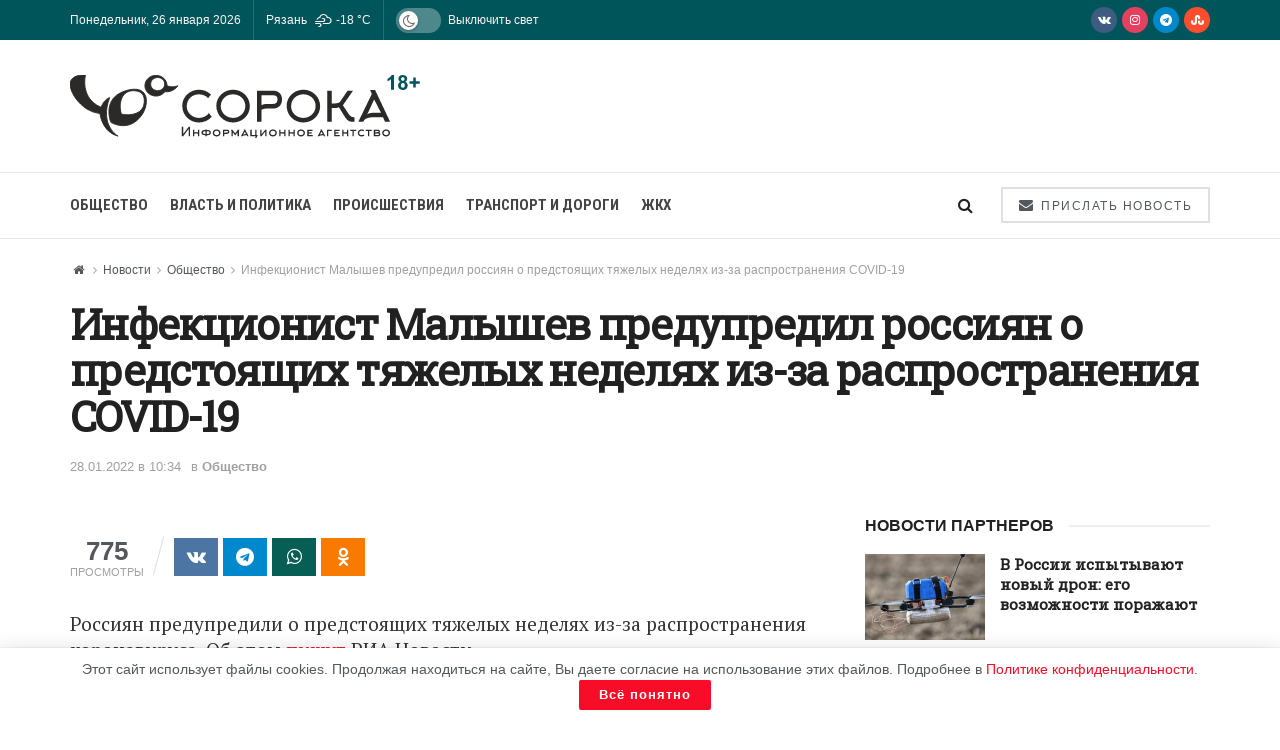

--- FILE ---
content_type: text/html; charset=UTF-8
request_url: https://40a.media/novosti/obshhestvo/infekcionist-malyshev-predupredil-rossijan-o-predstojashhih-tjazhelyh-nedeljah-iz-za-rasprostranenija-covid-19
body_size: 29281
content:
<!doctype html>
<!--[if lt IE 7]> <html class="no-js lt-ie9 lt-ie8 lt-ie7" lang="ru-RU"
	prefix="og: https://ogp.me/ns#" > <![endif]-->
<!--[if IE 7]>    <html class="no-js lt-ie9 lt-ie8" lang="ru-RU"
	prefix="og: https://ogp.me/ns#" > <![endif]-->
<!--[if IE 8]>    <html class="no-js lt-ie9" lang="ru-RU"
	prefix="og: https://ogp.me/ns#" > <![endif]-->
<!--[if IE 9]>    <html class="no-js lt-ie10" lang="ru-RU"
	prefix="og: https://ogp.me/ns#" > <![endif]-->
<!--[if gt IE 8]><!--> <html class="no-js" lang="ru-RU" prefix="og: https://ogp.me/ns#"> <!--<![endif]-->
<head>
    <meta http-equiv="Content-Type" content="text/html; charset=UTF-8"/>
    <meta name='viewport' content='width=device-width, initial-scale=1, user-scalable=yes'/>
    <link rel="profile" href="http://gmpg.org/xfn/11"/>
    <link rel="pingback" href="https://40a.media/xmlrpc.php"/>
    
<script>(function(i,s,o,g,r,a,m){i['GoogleAnalyticsObject']=r;i[r]=i[r]||function(){(i[r].q=i[r].q||[]).push(arguments)},i[r].l=1*new Date();a=s.createElement(o),m=s.getElementsByTagName(o)[0];a.async=1;a.src=g;m.parentNode.insertBefore(a,m)})(window,document,'script','https://40a.media/wp-content/uploads/wga-cache/local-ga.js','ga');ga('create','UA-167797342-1','auto');ga('send','pageview');</script>

<style type='text/css'></style><title>Инфекционист Малышев предупредил россиян о предстоящих тяжелых неделях из-за распространения COVID-19</title>
<meta name='robots' content='max-image-preview:large'/>
			<script type="text/javascript">var jnews_ajax_url='/?ajax-request=jnews'</script>
			<script type="text/javascript">;window.jnews=window.jnews||{},window.jnews.library=window.jnews.library||{},window.jnews.library=function(){"use strict";var e=this;e.win=window,e.doc=document,e.noop=function(){},e.globalBody=e.doc.getElementsByTagName("body")[0],e.globalBody=e.globalBody?e.globalBody:e.doc,e.win.jnewsDataStorage=e.win.jnewsDataStorage||{_storage:new WeakMap,put:function(e,t,n){this._storage.has(e)||this._storage.set(e,new Map),this._storage.get(e).set(t,n)},get:function(e,t){return this._storage.get(e).get(t)},has:function(e,t){return this._storage.has(e)&&this._storage.get(e).has(t)},remove:function(e,t){var n=this._storage.get(e).delete(t);return 0===!this._storage.get(e).size&&this._storage.delete(e),n}},e.windowWidth=function(){return e.win.innerWidth||e.docEl.clientWidth||e.globalBody.clientWidth},e.windowHeight=function(){return e.win.innerHeight||e.docEl.clientHeight||e.globalBody.clientHeight},e.requestAnimationFrame=e.win.requestAnimationFrame||e.win.webkitRequestAnimationFrame||e.win.mozRequestAnimationFrame||e.win.msRequestAnimationFrame||window.oRequestAnimationFrame||function(e){return setTimeout(e,1e3/60)},e.cancelAnimationFrame=e.win.cancelAnimationFrame||e.win.webkitCancelAnimationFrame||e.win.webkitCancelRequestAnimationFrame||e.win.mozCancelAnimationFrame||e.win.msCancelRequestAnimationFrame||e.win.oCancelRequestAnimationFrame||function(e){clearTimeout(e)},e.classListSupport="classList"in document.createElement("_"),e.hasClass=e.classListSupport?function(e,t){return e.classList.contains(t)}:function(e,t){return e.className.indexOf(t)>=0},e.addClass=e.classListSupport?function(t,n){e.hasClass(t,n)||t.classList.add(n)}:function(t,n){e.hasClass(t,n)||(t.className+=" "+n)},e.removeClass=e.classListSupport?function(t,n){e.hasClass(t,n)&&t.classList.remove(n)}:function(t,n){e.hasClass(t,n)&&(t.className=t.className.replace(n,""))},e.objKeys=function(e){var t=[];for(var n in e)Object.prototype.hasOwnProperty.call(e,n)&&t.push(n);return t},e.isObjectSame=function(e,t){var n=!0;return JSON.stringify(e)!==JSON.stringify(t)&&(n=!1),n},e.extend=function(){for(var e,t,n,o=arguments[0]||{},i=1,a=arguments.length;i<a;i++)if(null!==(e=arguments[i]))for(t in e)o!==(n=e[t])&&void 0!==n&&(o[t]=n);return o},e.dataStorage=e.win.jnewsDataStorage,e.isVisible=function(e){return 0!==e.offsetWidth&&0!==e.offsetHeight||e.getBoundingClientRect().length},e.getHeight=function(e){return e.offsetHeight||e.clientHeight||e.getBoundingClientRect().height},e.getWidth=function(e){return e.offsetWidth||e.clientWidth||e.getBoundingClientRect().width},e.supportsPassive=!1;try{var t=Object.defineProperty({},"passive",{get:function(){e.supportsPassive=!0}});"createEvent"in e.doc?e.win.addEventListener("test",null,t):"fireEvent"in e.doc&&e.win.attachEvent("test",null)}catch(e){}e.passiveOption=!!e.supportsPassive&&{passive:!0},e.setStorage=function(e,t){e="jnews-"+e;var n={expired:Math.floor(((new Date).getTime()+432e5)/1e3)};t=Object.assign(n,t);localStorage.setItem(e,JSON.stringify(t))},e.getStorage=function(e){e="jnews-"+e;var t=localStorage.getItem(e);return null!==t&&0<t.length?JSON.parse(localStorage.getItem(e)):{}},e.expiredStorage=function(){var t,n="jnews-";for(var o in localStorage)o.indexOf(n)>-1&&"undefined"!==(t=e.getStorage(o.replace(n,""))).expired&&t.expired<Math.floor((new Date).getTime()/1e3)&&localStorage.removeItem(o)},e.addEvents=function(t,n,o){for(var i in n){var a=["touchstart","touchmove"].indexOf(i)>=0&&!o&&e.passiveOption;"createEvent"in e.doc?t.addEventListener(i,n[i],a):"fireEvent"in e.doc&&t.attachEvent("on"+i,n[i])}},e.removeEvents=function(t,n){for(var o in n)"createEvent"in e.doc?t.removeEventListener(o,n[o]):"fireEvent"in e.doc&&t.detachEvent("on"+o,n[o])},e.triggerEvents=function(t,n,o){var i;o=o||{detail:null};return"createEvent"in e.doc?(!(i=e.doc.createEvent("CustomEvent")||new CustomEvent(n)).initCustomEvent||i.initCustomEvent(n,!0,!1,o),void t.dispatchEvent(i)):"fireEvent"in e.doc?((i=e.doc.createEventObject()).eventType=n,void t.fireEvent("on"+i.eventType,i)):void 0},e.getParents=function(t,n){void 0===n&&(n=e.doc);for(var o=[],i=t.parentNode,a=!1;!a;)if(i){var r=i;r.querySelectorAll(n).length?a=!0:(o.push(r),i=r.parentNode)}else o=[],a=!0;return o},e.forEach=function(e,t,n){for(var o=0,i=e.length;o<i;o++)t.call(n,e[o],o)},e.getText=function(e){return e.innerText||e.textContent},e.setText=function(e,t){var n="object"==typeof t?t.innerText||t.textContent:t;e.innerText&&(e.innerText=n),e.textContent&&(e.textContent=n)},e.httpBuildQuery=function(t){return e.objKeys(t).reduce(function t(n){var o=arguments.length>1&&void 0!==arguments[1]?arguments[1]:null;return function(i,a){var r=n[a];a=encodeURIComponent(a);var s=o?"".concat(o,"[").concat(a,"]"):a;return null==r||"function"==typeof r?(i.push("".concat(s,"=")),i):["number","boolean","string"].includes(typeof r)?(i.push("".concat(s,"=").concat(encodeURIComponent(r))),i):(i.push(e.objKeys(r).reduce(t(r,s),[]).join("&")),i)}}(t),[]).join("&")},e.get=function(t,n,o,i){return o="function"==typeof o?o:e.noop,e.ajax("GET",t,n,o,i)},e.post=function(t,n,o,i){return o="function"==typeof o?o:e.noop,e.ajax("POST",t,n,o,i)},e.ajax=function(t,n,o,i,a){var r=new XMLHttpRequest,s=n,c=e.httpBuildQuery(o);if(t=-1!=["GET","POST"].indexOf(t)?t:"GET",r.open(t,s+("GET"==t?"?"+c:""),!0),"POST"==t&&r.setRequestHeader("Content-type","application/x-www-form-urlencoded"),r.setRequestHeader("X-Requested-With","XMLHttpRequest"),r.onreadystatechange=function(){4===r.readyState&&200<=r.status&&300>r.status&&"function"==typeof i&&i.call(void 0,r.response)},void 0!==a&&!a){return{xhr:r,send:function(){r.send("POST"==t?c:null)}}}return r.send("POST"==t?c:null),{xhr:r}},e.scrollTo=function(t,n,o){function i(e,t,n){this.start=this.position(),this.change=e-this.start,this.currentTime=0,this.increment=20,this.duration=void 0===n?500:n,this.callback=t,this.finish=!1,this.animateScroll()}return Math.easeInOutQuad=function(e,t,n,o){return(e/=o/2)<1?n/2*e*e+t:-n/2*(--e*(e-2)-1)+t},i.prototype.stop=function(){this.finish=!0},i.prototype.move=function(t){e.doc.documentElement.scrollTop=t,e.globalBody.parentNode.scrollTop=t,e.globalBody.scrollTop=t},i.prototype.position=function(){return e.doc.documentElement.scrollTop||e.globalBody.parentNode.scrollTop||e.globalBody.scrollTop},i.prototype.animateScroll=function(){this.currentTime+=this.increment;var t=Math.easeInOutQuad(this.currentTime,this.start,this.change,this.duration);this.move(t),this.currentTime<this.duration&&!this.finish?e.requestAnimationFrame.call(e.win,this.animateScroll.bind(this)):this.callback&&"function"==typeof this.callback&&this.callback()},new i(t,n,o)},e.unwrap=function(t){var n,o=t;e.forEach(t,(function(e,t){n?n+=e:n=e})),o.replaceWith(n)},e.performance={start:function(e){performance.mark(e+"Start")},stop:function(e){performance.mark(e+"End"),performance.measure(e,e+"Start",e+"End")}},e.fps=function(){var t=0,n=0,o=0;!function(){var i=t=0,a=0,r=0,s=document.getElementById("fpsTable"),c=function(t){void 0===document.getElementsByTagName("body")[0]?e.requestAnimationFrame.call(e.win,(function(){c(t)})):document.getElementsByTagName("body")[0].appendChild(t)};null===s&&((s=document.createElement("div")).style.position="fixed",s.style.top="120px",s.style.left="10px",s.style.width="100px",s.style.height="20px",s.style.border="1px solid black",s.style.fontSize="11px",s.style.zIndex="100000",s.style.backgroundColor="white",s.id="fpsTable",c(s));var l=function(){o++,n=Date.now(),(a=(o/(r=(n-t)/1e3)).toPrecision(2))!=i&&(i=a,s.innerHTML=i+"fps"),1<r&&(t=n,o=0),e.requestAnimationFrame.call(e.win,l)};l()}()},e.instr=function(e,t){for(var n=0;n<t.length;n++)if(-1!==e.toLowerCase().indexOf(t[n].toLowerCase()))return!0},e.winLoad=function(t,n){function o(o){if("complete"===e.doc.readyState||"interactive"===e.doc.readyState)return!o||n?setTimeout(t,n||1):t(o),1}o()||e.addEvents(e.win,{load:o})},e.docReady=function(t,n){function o(o){if("complete"===e.doc.readyState||"interactive"===e.doc.readyState)return!o||n?setTimeout(t,n||1):t(o),1}o()||e.addEvents(e.doc,{DOMContentLoaded:o})},e.fireOnce=function(){e.docReady((function(){e.assets=e.assets||[],e.assets.length&&(e.boot(),e.load_assets())}),50)},e.boot=function(){e.length&&e.doc.querySelectorAll("style[media]").forEach((function(e){"not all"==e.getAttribute("media")&&e.removeAttribute("media")}))},e.create_js=function(t,n){var o=e.doc.createElement("script");switch(o.setAttribute("src",t),n){case"defer":o.setAttribute("defer",!0);break;case"async":o.setAttribute("async",!0);break;case"deferasync":o.setAttribute("defer",!0),o.setAttribute("async",!0)}e.globalBody.appendChild(o)},e.load_assets=function(){"object"==typeof e.assets&&e.forEach(e.assets.slice(0),(function(t,n){var o="";t.defer&&(o+="defer"),t.async&&(o+="async"),e.create_js(t.url,o);var i=e.assets.indexOf(t);i>-1&&e.assets.splice(i,1)})),e.assets=jnewsoption.au_scripts=window.jnewsads=[]},e.setCookie=function(e,t,n){var o="";if(n){var i=new Date;i.setTime(i.getTime()+24*n*60*60*1e3),o="; expires="+i.toUTCString()}document.cookie=e+"="+(t||"")+o+"; path=/"},e.getCookie=function(e){for(var t=e+"=",n=document.cookie.split(";"),o=0;o<n.length;o++){for(var i=n[o];" "==i.charAt(0);)i=i.substring(1,i.length);if(0==i.indexOf(t))return i.substring(t.length,i.length)}return null},e.eraseCookie=function(e){document.cookie=e+"=; Path=/; Expires=Thu, 01 Jan 1970 00:00:01 GMT;"},e.docReady((function(){e.globalBody=e.globalBody==e.doc?e.doc.getElementsByTagName("body")[0]:e.globalBody,e.globalBody=e.globalBody?e.globalBody:e.doc})),e.winLoad((function(){e.winLoad((function(){var t=!1;if(void 0!==window.jnewsadmin)if(void 0!==window.file_version_checker){var n=e.objKeys(window.file_version_checker);n.length?n.forEach((function(e){t||"10.0.4"===window.file_version_checker[e]||(t=!0)})):t=!0}else t=!0;t&&(window.jnewsHelper.getMessage(),window.jnewsHelper.getNotice())}),2500)}))},window.jnews.library=new window.jnews.library;</script>


<meta name="description" content="Россиян предупредили о предстоящих тяжелых неделях из-за распространения коронавируса. Об этом пишут РИА Новости. По мнению врач-инфекциониста Николая Малышева,"/>

<meta name="keywords" content="заболеваемость,инфекционист,коронавирус,распространение,Общество"/>

<script type="application/ld+json" class="aioseop-schema">{"@context":"https://schema.org","@graph":[{"@type":"Organization","@id":"https://40a.media/#organization","url":"https://40a.media/","name":"СОРОКА","sameAs":[]},{"@type":"WebSite","@id":"https://40a.media/#website","url":"https://40a.media/","name":"СОРОКА","publisher":{"@id":"https://40a.media/#organization"},"potentialAction":{"@type":"SearchAction","target":"https://40a.media/?s={search_term_string}","query-input":"required name=search_term_string"}},{"@type":"WebPage","@id":"https://40a.media/novosti/obshhestvo/infekcionist-malyshev-predupredil-rossijan-o-predstojashhih-tjazhelyh-nedeljah-iz-za-rasprostranenija-covid-19#webpage","url":"https://40a.media/novosti/obshhestvo/infekcionist-malyshev-predupredil-rossijan-o-predstojashhih-tjazhelyh-nedeljah-iz-za-rasprostranenija-covid-19","inLanguage":"ru-RU","name":"Инфекционист Малышев предупредил россиян о предстоящих тяжелых неделях из-за распространения COVID-19","isPartOf":{"@id":"https://40a.media/#website"},"breadcrumb":{"@id":"https://40a.media/novosti/obshhestvo/infekcionist-malyshev-predupredil-rossijan-o-predstojashhih-tjazhelyh-nedeljah-iz-za-rasprostranenija-covid-19#breadcrumblist"},"description":"Россиян предупредили о предстоящих тяжелых неделях из-за распространения коронавируса","datePublished":"2022-01-28T07:34:00+03:00","dateModified":"2022-01-28T07:33:18+03:00"},{"@type":"Article","@id":"https://40a.media/novosti/obshhestvo/infekcionist-malyshev-predupredil-rossijan-o-predstojashhih-tjazhelyh-nedeljah-iz-za-rasprostranenija-covid-19#article","isPartOf":{"@id":"https://40a.media/novosti/obshhestvo/infekcionist-malyshev-predupredil-rossijan-o-predstojashhih-tjazhelyh-nedeljah-iz-za-rasprostranenija-covid-19#webpage"},"author":{"@id":"https://40a.media/author/smiryagina#author"},"headline":"Инфекционист Малышев предупредил россиян о предстоящих тяжелых неделях из-за распространения COVID-19","datePublished":"2022-01-28T07:34:00+03:00","dateModified":"2022-01-28T07:33:18+03:00","commentCount":0,"mainEntityOfPage":{"@id":"https://40a.media/novosti/obshhestvo/infekcionist-malyshev-predupredil-rossijan-o-predstojashhih-tjazhelyh-nedeljah-iz-za-rasprostranenija-covid-19#webpage"},"publisher":{"@id":"https://40a.media/#organization"},"articleSection":"Общество, заболеваемость, инфекционист, коронавирус, распространение"},{"@type":"Person","@id":"https://40a.media/author/smiryagina#author","name":"Ольга","sameAs":[],"image":{"@type":"ImageObject","@id":"https://40a.media/#personlogo","url":"https://secure.gravatar.com/avatar/529513755aec33d9c266ab42fbd4de3e?s=96&d=monsterid&r=g","width":96,"height":96,"caption":"Ольга"}},{"@type":"BreadcrumbList","@id":"https://40a.media/novosti/obshhestvo/infekcionist-malyshev-predupredil-rossijan-o-predstojashhih-tjazhelyh-nedeljah-iz-za-rasprostranenija-covid-19#breadcrumblist","itemListElement":[{"@type":"ListItem","position":1,"item":{"@type":"WebPage","@id":"https://40a.media/","url":"https://40a.media/","name":"СОРОКА – Информационное агентство"}},{"@type":"ListItem","position":2,"item":{"@type":"WebPage","@id":"https://40a.media/novosti/obshhestvo/infekcionist-malyshev-predupredil-rossijan-o-predstojashhih-tjazhelyh-nedeljah-iz-za-rasprostranenija-covid-19","url":"https://40a.media/novosti/obshhestvo/infekcionist-malyshev-predupredil-rossijan-o-predstojashhih-tjazhelyh-nedeljah-iz-za-rasprostranenija-covid-19","name":"Инфекционист Малышев предупредил россиян о предстоящих тяжелых неделях из-за распространения COVID-19"}}]}]}</script>
<link rel="canonical" href="https://40a.media/novosti/obshhestvo/infekcionist-malyshev-predupredil-rossijan-o-predstojashhih-tjazhelyh-nedeljah-iz-za-rasprostranenija-covid-19"/>
<meta property="og:type" content="article"/>
<meta property="og:title" content="Инфекционист Малышев предупредил россиян о предстоящих тяжелых неделях из-за распространения COVID-19"/>
<meta property="og:description" content="Россиян предупредили о предстоящих тяжелых неделях из-за распространения коронавируса"/>
<meta property="og:url" content="https://40a.media/novosti/obshhestvo/infekcionist-malyshev-predupredil-rossijan-o-predstojashhih-tjazhelyh-nedeljah-iz-za-rasprostranenija-covid-19"/>
<meta property="og:site_name" content="СОРОКА"/>
<meta property="og:image" content="https://40a.media/wp-content/plugins/all-in-one-seo-pack/images/default-user-image.png"/>
<meta property="article:published_time" content="2022-01-28T07:34:00Z"/>
<meta property="article:modified_time" content="2022-01-28T07:33:18Z"/>
<meta property="og:image:secure_url" content="https://40a.media/wp-content/plugins/all-in-one-seo-pack/images/default-user-image.png"/>
<meta name="twitter:card" content="summary"/>
<meta name="twitter:title" content="Инфекционист Малышев предупредил россиян о предстоящих тяжелых неделях"/>
<meta name="twitter:description" content="Россиян предупредили о предстоящих тяжелых неделях из-за распространения коронавируса"/>
<meta name="twitter:image" content="https://40a.media/wp-content/plugins/all-in-one-seo-pack/images/default-user-image.png"/>

<link rel='dns-prefetch' href='//fonts.googleapis.com'/>
<link rel='preconnect' href='https://fonts.gstatic.com'/>
<link rel="alternate" type="application/rss+xml" title="СОРОКА &raquo; Лента" href="https://40a.media/feed"/>
<link rel="alternate" type="application/rss+xml" title="СОРОКА &raquo; Лента комментариев" href="https://40a.media/comments/feed"/>
<link rel="alternate" type="application/rss+xml" title="СОРОКА &raquo; Лента комментариев к &laquo;Инфекционист Малышев предупредил россиян о предстоящих тяжелых неделях из-за распространения COVID-19&raquo;" href="https://40a.media/novosti/obshhestvo/infekcionist-malyshev-predupredil-rossijan-o-predstojashhih-tjazhelyh-nedeljah-iz-za-rasprostranenija-covid-19/feed"/>
<link rel='stylesheet' id='wp-block-library-css' href='https://40a.media/wp-includes/css/dist/block-library/A.style.min.css.pagespeed.cf.gLkW9J2ngS.css' type='text/css' media='all'/>
<style id='classic-theme-styles-inline-css' type='text/css'>.wp-block-button__link{color:#fff;background-color:#32373c;border-radius:9999px;box-shadow:none;text-decoration:none;padding:calc(.667em + 2px) calc(1.333em + 2px);font-size:1.125em}.wp-block-file__button{background:#32373c;color:#fff;text-decoration:none}</style>
<style id='global-styles-inline-css' type='text/css'>body{--wp--preset--color--black:#000;--wp--preset--color--cyan-bluish-gray:#abb8c3;--wp--preset--color--white:#fff;--wp--preset--color--pale-pink:#f78da7;--wp--preset--color--vivid-red:#cf2e2e;--wp--preset--color--luminous-vivid-orange:#ff6900;--wp--preset--color--luminous-vivid-amber:#fcb900;--wp--preset--color--light-green-cyan:#7bdcb5;--wp--preset--color--vivid-green-cyan:#00d084;--wp--preset--color--pale-cyan-blue:#8ed1fc;--wp--preset--color--vivid-cyan-blue:#0693e3;--wp--preset--color--vivid-purple:#9b51e0;--wp--preset--gradient--vivid-cyan-blue-to-vivid-purple:linear-gradient(135deg,rgba(6,147,227,1) 0%,#9b51e0 100%);--wp--preset--gradient--light-green-cyan-to-vivid-green-cyan:linear-gradient(135deg,#7adcb4 0%,#00d082 100%);--wp--preset--gradient--luminous-vivid-amber-to-luminous-vivid-orange:linear-gradient(135deg,rgba(252,185,0,1) 0%,rgba(255,105,0,1) 100%);--wp--preset--gradient--luminous-vivid-orange-to-vivid-red:linear-gradient(135deg,rgba(255,105,0,1) 0%,#cf2e2e 100%);--wp--preset--gradient--very-light-gray-to-cyan-bluish-gray:linear-gradient(135deg,#eee 0%,#a9b8c3 100%);--wp--preset--gradient--cool-to-warm-spectrum:linear-gradient(135deg,#4aeadc 0%,#9778d1 20%,#cf2aba 40%,#ee2c82 60%,#fb6962 80%,#fef84c 100%);--wp--preset--gradient--blush-light-purple:linear-gradient(135deg,#ffceec 0%,#9896f0 100%);--wp--preset--gradient--blush-bordeaux:linear-gradient(135deg,#fecda5 0%,#fe2d2d 50%,#6b003e 100%);--wp--preset--gradient--luminous-dusk:linear-gradient(135deg,#ffcb70 0%,#c751c0 50%,#4158d0 100%);--wp--preset--gradient--pale-ocean:linear-gradient(135deg,#fff5cb 0%,#b6e3d4 50%,#33a7b5 100%);--wp--preset--gradient--electric-grass:linear-gradient(135deg,#caf880 0%,#71ce7e 100%);--wp--preset--gradient--midnight:linear-gradient(135deg,#020381 0%,#2874fc 100%);--wp--preset--font-size--small:13px;--wp--preset--font-size--medium:20px;--wp--preset--font-size--large:36px;--wp--preset--font-size--x-large:42px;--wp--preset--spacing--20:.44rem;--wp--preset--spacing--30:.67rem;--wp--preset--spacing--40:1rem;--wp--preset--spacing--50:1.5rem;--wp--preset--spacing--60:2.25rem;--wp--preset--spacing--70:3.38rem;--wp--preset--spacing--80:5.06rem;--wp--preset--shadow--natural:6px 6px 9px rgba(0,0,0,.2);--wp--preset--shadow--deep:12px 12px 50px rgba(0,0,0,.4);--wp--preset--shadow--sharp:6px 6px 0 rgba(0,0,0,.2);--wp--preset--shadow--outlined:6px 6px 0 -3px rgba(255,255,255,1) , 6px 6px rgba(0,0,0,1);--wp--preset--shadow--crisp:6px 6px 0 rgba(0,0,0,1)}:where(.is-layout-flex){gap:.5em}:where(.is-layout-grid){gap:.5em}body .is-layout-flex{display:flex}body .is-layout-flex{flex-wrap:wrap;align-items:center}body .is-layout-flex>*{margin:0}body .is-layout-grid{display:grid}body .is-layout-grid>*{margin:0}:where(.wp-block-columns.is-layout-flex){gap:2em}:where(.wp-block-columns.is-layout-grid){gap:2em}:where(.wp-block-post-template.is-layout-flex){gap:1.25em}:where(.wp-block-post-template.is-layout-grid){gap:1.25em}.has-black-color{color:var(--wp--preset--color--black)!important}.has-cyan-bluish-gray-color{color:var(--wp--preset--color--cyan-bluish-gray)!important}.has-white-color{color:var(--wp--preset--color--white)!important}.has-pale-pink-color{color:var(--wp--preset--color--pale-pink)!important}.has-vivid-red-color{color:var(--wp--preset--color--vivid-red)!important}.has-luminous-vivid-orange-color{color:var(--wp--preset--color--luminous-vivid-orange)!important}.has-luminous-vivid-amber-color{color:var(--wp--preset--color--luminous-vivid-amber)!important}.has-light-green-cyan-color{color:var(--wp--preset--color--light-green-cyan)!important}.has-vivid-green-cyan-color{color:var(--wp--preset--color--vivid-green-cyan)!important}.has-pale-cyan-blue-color{color:var(--wp--preset--color--pale-cyan-blue)!important}.has-vivid-cyan-blue-color{color:var(--wp--preset--color--vivid-cyan-blue)!important}.has-vivid-purple-color{color:var(--wp--preset--color--vivid-purple)!important}.has-black-background-color{background-color:var(--wp--preset--color--black)!important}.has-cyan-bluish-gray-background-color{background-color:var(--wp--preset--color--cyan-bluish-gray)!important}.has-white-background-color{background-color:var(--wp--preset--color--white)!important}.has-pale-pink-background-color{background-color:var(--wp--preset--color--pale-pink)!important}.has-vivid-red-background-color{background-color:var(--wp--preset--color--vivid-red)!important}.has-luminous-vivid-orange-background-color{background-color:var(--wp--preset--color--luminous-vivid-orange)!important}.has-luminous-vivid-amber-background-color{background-color:var(--wp--preset--color--luminous-vivid-amber)!important}.has-light-green-cyan-background-color{background-color:var(--wp--preset--color--light-green-cyan)!important}.has-vivid-green-cyan-background-color{background-color:var(--wp--preset--color--vivid-green-cyan)!important}.has-pale-cyan-blue-background-color{background-color:var(--wp--preset--color--pale-cyan-blue)!important}.has-vivid-cyan-blue-background-color{background-color:var(--wp--preset--color--vivid-cyan-blue)!important}.has-vivid-purple-background-color{background-color:var(--wp--preset--color--vivid-purple)!important}.has-black-border-color{border-color:var(--wp--preset--color--black)!important}.has-cyan-bluish-gray-border-color{border-color:var(--wp--preset--color--cyan-bluish-gray)!important}.has-white-border-color{border-color:var(--wp--preset--color--white)!important}.has-pale-pink-border-color{border-color:var(--wp--preset--color--pale-pink)!important}.has-vivid-red-border-color{border-color:var(--wp--preset--color--vivid-red)!important}.has-luminous-vivid-orange-border-color{border-color:var(--wp--preset--color--luminous-vivid-orange)!important}.has-luminous-vivid-amber-border-color{border-color:var(--wp--preset--color--luminous-vivid-amber)!important}.has-light-green-cyan-border-color{border-color:var(--wp--preset--color--light-green-cyan)!important}.has-vivid-green-cyan-border-color{border-color:var(--wp--preset--color--vivid-green-cyan)!important}.has-pale-cyan-blue-border-color{border-color:var(--wp--preset--color--pale-cyan-blue)!important}.has-vivid-cyan-blue-border-color{border-color:var(--wp--preset--color--vivid-cyan-blue)!important}.has-vivid-purple-border-color{border-color:var(--wp--preset--color--vivid-purple)!important}.has-vivid-cyan-blue-to-vivid-purple-gradient-background{background:var(--wp--preset--gradient--vivid-cyan-blue-to-vivid-purple)!important}.has-light-green-cyan-to-vivid-green-cyan-gradient-background{background:var(--wp--preset--gradient--light-green-cyan-to-vivid-green-cyan)!important}.has-luminous-vivid-amber-to-luminous-vivid-orange-gradient-background{background:var(--wp--preset--gradient--luminous-vivid-amber-to-luminous-vivid-orange)!important}.has-luminous-vivid-orange-to-vivid-red-gradient-background{background:var(--wp--preset--gradient--luminous-vivid-orange-to-vivid-red)!important}.has-very-light-gray-to-cyan-bluish-gray-gradient-background{background:var(--wp--preset--gradient--very-light-gray-to-cyan-bluish-gray)!important}.has-cool-to-warm-spectrum-gradient-background{background:var(--wp--preset--gradient--cool-to-warm-spectrum)!important}.has-blush-light-purple-gradient-background{background:var(--wp--preset--gradient--blush-light-purple)!important}.has-blush-bordeaux-gradient-background{background:var(--wp--preset--gradient--blush-bordeaux)!important}.has-luminous-dusk-gradient-background{background:var(--wp--preset--gradient--luminous-dusk)!important}.has-pale-ocean-gradient-background{background:var(--wp--preset--gradient--pale-ocean)!important}.has-electric-grass-gradient-background{background:var(--wp--preset--gradient--electric-grass)!important}.has-midnight-gradient-background{background:var(--wp--preset--gradient--midnight)!important}.has-small-font-size{font-size:var(--wp--preset--font-size--small)!important}.has-medium-font-size{font-size:var(--wp--preset--font-size--medium)!important}.has-large-font-size{font-size:var(--wp--preset--font-size--large)!important}.has-x-large-font-size{font-size:var(--wp--preset--font-size--x-large)!important}.wp-block-navigation a:where(:not(.wp-element-button)){color:inherit}:where(.wp-block-post-template.is-layout-flex){gap:1.25em}:where(.wp-block-post-template.is-layout-grid){gap:1.25em}:where(.wp-block-columns.is-layout-flex){gap:2em}:where(.wp-block-columns.is-layout-grid){gap:2em}.wp-block-pullquote{font-size:1.5em;line-height:1.6}</style>
<link rel='stylesheet' id='contact-form-7-css' href='https://40a.media/wp-content/cache/wmac/css/wmac_single_3fd2afa98866679439097f4ab102fe0a.css.pagespeed.ce.4KhvJFoqod.css' type='text/css' media='all'/>
<link rel='stylesheet' id='simple-weather-css' href='https://40a.media/wp-content/cache/wmac/css/A.wmac_single_b0d57196a9ff714d3054781cd4516027.css.pagespeed.cf.CeI44FcrPb.css' type='text/css' media='all'/>
<link rel='stylesheet' id='jnews-parent-style-css' href='https://40a.media/wp-content/cache/wmac/css/wmac_single_1b768a3a983911d6d55a9ecb3a075d0d.css' type='text/css' media='all'/>
<link rel='stylesheet' id='js_composer_front-css' href='https://40a.media/wp-content/plugins/js_composer/assets/css/A.js_composer.min.css.pagespeed.cf.3CGiXgqndd.css' type='text/css' media='all'/>
<link rel='stylesheet' id='jnews-frontend-css' href='https://40a.media/wp-content/themes/jnews/assets/dist/A.frontend.min.css.pagespeed.cf.A2jVLGpSZR.css' type='text/css' media='all'/>
<link rel='stylesheet' id='jnews-js-composer-css' href='https://40a.media/wp-content/cache/wmac/css/wmac_single_fc83441dd57e3efc19dde7715224aa04.css.pagespeed.ce._INEHdV-Pv.css' type='text/css' media='all'/>
<link rel='stylesheet' id='jnews-style-css' href='https://40a.media/wp-content/cache/wmac/css/A.wmac_single_7f52a67296cd87e89ea57abb51dba2dc.css.pagespeed.cf.7BuOeXb08B.css' type='text/css' media='all'/>
<link rel='stylesheet' id='jnews-darkmode-css' href='https://40a.media/wp-content/cache/wmac/css/A.wmac_single_0f06624704247d783f8270c9cc116ef1.css.pagespeed.cf.6C334Am28s.css' type='text/css' media='all'/>
<link rel='stylesheet' id='jnews-darkmode-device-css' href='https://40a.media/wp-content/cache/wmac/css/A.wmac_single_38b3572c82966286259d268da8aa7dcc.css.pagespeed.cf.KfcNMbIlvf.css' type='text/css' media='all'/>
<style id='jnews-scheme-css' media='all'>.entry-header .jeg_post_meta .fa,.jeg_post_meta .fa,.jeg_post_meta .jpwt-icon{color:inherit!important}.widget .jeg_block_heading{margin-bottom:20px}.widget .jeg_block_heading_5{margin-bottom:10px}.widget .mc4wp-form-fields p,.footer_widget .mc4wp-form-fields p{font-size:13px}.entry-content blockquote,.entry-content q{font-style:normal;color:#111;font-weight:500;line-height:normal}.jeg_share_button a,.sidefeed_loadmore .btn,.jscroll-to-top>a{border-radius:0}.jeg_thumb .jeg_post_category a{padding:2px 4px}</style>
<style id='jnews-select-share-css' media='all'>.selectShare-inner{position:absolute;display:none;z-index:1000;top:0;left:0}.select_share.jeg_share_button{position:relative;background:#fff;border-radius:5px;padding:0 5px;margin:0;-webkit-box-shadow:0 3px 15px 1px rgba(0,0,0,.2);box-shadow:0 3px 15px 1px rgba(0,0,0,.2)}.jeg_sharelist a svg,.select_share.jeg_share_button svg{position:relative;top:3px}.jeg_share_float_container .jeg_sharelist a svg{right:2px;top:0}.jeg_share_float_container .jeg_sharelist .share-secondary a svg{right:0;top:0}.jeg_sharelist a svg{fill:#fff}.selectShare-arrowClip{position:absolute;bottom:-10px;left:50%;clip:rect(10px 20px 20px 0);margin-left:-10px}.selectShare-arrowClip .selectShare-arrow{display:block;width:20px;height:20px;background-color:#fff;-webkit-transform:rotate(45deg) scale(.5);transform:rotate(45deg) scale(.5)}.select_share.jeg_share_button button{cursor:pointer;opacity:.75;display:inline-block;width:44px;max-width:44px;height:38px;line-height:38px;white-space:nowrap;padding:0 10px;color:#fff;outline:0;background:0 0;margin:0;border:none;border-radius:0;text-align:center;-webkit-backface-visibility:hidden;backface-visibility:hidden;-webkit-transition:.2s;-o-transition:.2s;transition:.2s}.select_share.jeg_share_button button:hover{opacity:1}.select_share.jeg_share_button button.expanded{width:auto;max-width:none;padding:0 12px}.select_share.jeg_share_button button i.fa{color:#000}.select_share.jeg_share_button button i.fa svg{fill:#000;right:6px}</style>
<style id='jnews-push-notification-css' media='all'>.jeg_push_notification,.jeg_push_notification_general{position:relative}#onesignal-bell-container{display:none}.jeg_push_notification_content{padding:30px;margin:1.75em auto 1.75em;border:2px solid #eee;background:#fafafa;text-align:center}.jeg_push_notification_title{font-size:20px;margin-top:0}.jeg_push_notification_content p{font-size:14px;color:inherit;font-weight:600}.single_category .jeg_push_notification_content p{font-size:16px}.jeg_push_notification_button{margin-top:20px}.jeg_push_notification_button .button{padding:0 20px}.jeg_push_notification_button .button .fa{margin-right:8px;font-size:14px}.jeg_push_notification_button .button:hover,.jeg_push_notification_button .button:active,.jeg_push_notification_button .button:focus{color:#fff;box-shadow:inset 0 0 0 100px rgba(0,0,0,.15)}.jeg_push_notification:after{content:'';width:100%;height:100%;position:absolute;top:0;left:0;background:rgba(255,255,255,.8);-webkit-transition:all .3s ease-in-out;-o-transition:all .3s ease-in-out;transition:all .3s ease-in-out;opacity:0;z-index:5;visibility:hidden}.jeg_push_notification.loading:after{opacity:1;visibility:visible}.jeg_push_notification.processing:after{visibility:visible}@media only screen and (max-width:1024px){.jeg_push_notification_content{display:none}}</style>
<script type="text/javascript" src="https://40a.media/wp-includes/js/jquery/jquery.min.js.pagespeed.jm.PoWN7KAtLT.js" id="jquery-core-js"></script>
<script type="text/javascript" src="https://40a.media/wp-includes/js/jquery/jquery-migrate.min.js.pagespeed.jm.bhhu-RahTI.js" id="jquery-migrate-js"></script>
<script type="text/javascript" id="wbcr_clearfy-css-lazy-load-js-extra">var wbcr_clearfy_async_links={"wbcr_clearfy-google-fonts":"\/\/fonts.googleapis.com\/css?family=Roboto%20Condensed:700|Roboto%20Slab:reguler|PT%20Serif:regular,italic,700,700italic&subset=cyrillic&display=swap"};</script>
<script type="text/javascript" id="wbcr_clearfy-css-lazy-load-js">!function(e){"use strict";var n=function(n,t,r){var i,a=e.document,o=a.createElement("link");if(t)i=t;else{var l=(a.body||a.getElementsByTagName("head")[0]).childNodes;i=l[l.length-1]}var s=a.styleSheets;o.rel="stylesheet",o.href=n,o.media="only x",function e(n){if(a.body)return n();setTimeout(function(){e(n)})}(function(){i.parentNode.insertBefore(o,t?i:i.nextSibling)});var c=function(e){for(var n=o.href,t=s.length;t--;)if(s[t].href===n)return e();setTimeout(function(){c(e)})};function d(){o.addEventListener&&o.removeEventListener("load",d),o.media=r||"all"}return o.addEventListener&&o.addEventListener("load",d),o.onloadcssdefined=c,c(d),o};"undefined"!=typeof exports?exports.loadCSS=n:e.loadCSS=n}("undefined"!=typeof global?global:this),jQuery(document).ready(function(e){"use strict";var n;if("undefined"!=typeof wbcr_clearfy_async_links&&Object.keys(wbcr_clearfy_async_links).length)for(n in wbcr_clearfy_async_links)wbcr_clearfy_async_links.hasOwnProperty(n)&&loadCSS(wbcr_clearfy_async_links[n])});</script>
<script></script><link rel="https://api.w.org/" href="https://40a.media/wp-json/"/><link rel="alternate" type="application/json" href="https://40a.media/wp-json/wp/v2/posts/28243"/><link rel="alternate" type="application/json+oembed" href="https://40a.media/wp-json/oembed/1.0/embed?url=https%3A%2F%2F40a.media%2Fnovosti%2Fobshhestvo%2Finfekcionist-malyshev-predupredil-rossijan-o-predstojashhih-tjazhelyh-nedeljah-iz-za-rasprostranenija-covid-19"/>
<link rel="alternate" type="text/xml+oembed" href="https://40a.media/wp-json/oembed/1.0/embed?url=https%3A%2F%2F40a.media%2Fnovosti%2Fobshhestvo%2Finfekcionist-malyshev-predupredil-rossijan-o-predstojashhih-tjazhelyh-nedeljah-iz-za-rasprostranenija-covid-19&#038;format=xml"/>



<style type="text/css" media="screen">.g{margin:0;padding:0;overflow:hidden;line-height:1;zoom:1}.g img{height:auto}.g-col{position:relative;float:left}.g-col:first-child{margin-left:0}.g-col:last-child{margin-right:0}.g-2{margin:0 auto}@media only screen and (max-width:480px){.g-col,.g-dyn,.g-single{width:100%;margin-left:0;margin-right:0}}</style>


<meta name="generator" content="Powered by WPBakery Page Builder - drag and drop page builder for WordPress."/>
<script type='application/ld+json'>{"@context":"http:\/\/schema.org","@type":"Organization","@id":"https:\/\/40a.media\/#organization","url":"https:\/\/40a.media\/","name":"IA Soroka","logo":{"@type":"ImageObject","url":""},"sameAs":["https:\/\/vk.com\/40amedia","https:\/\/www.instagram.com\/40amedia","https:\/\/t.me\/sorokamedia","https:\/\/zen.yandex.ru\/40amedia"]}</script>
<script type='application/ld+json'>{"@context":"http:\/\/schema.org","@type":"WebSite","@id":"https:\/\/40a.media\/#website","url":"https:\/\/40a.media\/","name":"IA Soroka","potentialAction":{"@type":"SearchAction","target":"https:\/\/40a.media\/?s={search_term_string}","query-input":"required name=search_term_string"}}</script>
<link rel="icon" href="https://40a.media/wp-content/uploads/favicon.ico" sizes="32x32"/>
<link rel="icon" href="https://40a.media/wp-content/uploads/favicon.ico" sizes="192x192"/>
<link rel="apple-touch-icon" href="https://40a.media/wp-content/uploads/favicon.ico"/>
<meta name="msapplication-TileImage" content="https://40a.media/wp-content/uploads/favicon.ico"/>
<script>window.yaContextCb=window.yaContextCb||[]
var _tmr=window._tmr||(window._tmr=[]);_tmr.push({id:"3144458",type:"pageView",start:(new Date()).getTime()});(function(d,w,id){if(d.getElementById(id))return;var ts=d.createElement("script");ts.type="text/javascript";ts.async=true;ts.id=id;ts.src="https://top-fwz1.mail.ru/js/code.js";var f=function(){var s=d.getElementsByTagName("script")[0];s.parentNode.insertBefore(ts,s);};if(w.opera=="[object Opera]"){d.addEventListener("DOMContentLoaded",f,false);}else{f();}})(document,window,"topmailru-code");new Image().src="//counter.yadro.ru/hit?r"+escape(document.referrer)+((typeof(screen)=="undefined")?"":";s"+screen.width+"*"+screen.height+"*"+(screen.colorDepth?screen.colorDepth:screen.pixelDepth))+";u"+escape(document.URL)+";h"+escape(document.title.substring(0,150))+";"+Math.random();</script><style id="jeg_dynamic_css" type="text/css" data-type="jeg_custom-css">.jeg_topbar .jeg_nav_row,.jeg_topbar .jeg_search_no_expand .jeg_search_input{line-height:40px}.jeg_topbar .jeg_nav_row,.jeg_topbar .jeg_nav_icon{height:40px}.jeg_topbar,.jeg_topbar.dark,.jeg_topbar.custom{background:#00555b}.jeg_midbar{height:132px}.jeg_header .jeg_bottombar.jeg_navbar,.jeg_bottombar .jeg_nav_icon{height:65px}.jeg_header .jeg_bottombar.jeg_navbar, .jeg_header .jeg_bottombar .jeg_main_menu:not(.jeg_menu_style_1) > li > a, .jeg_header .jeg_bottombar .jeg_menu_style_1 > li, .jeg_header .jeg_bottombar .jeg_menu:not(.jeg_main_menu) > li > a {line-height:65px}.jeg_header .jeg_navbar_menuborder .jeg_main_menu > li:not(:last-child), .jeg_header .jeg_navbar_menuborder .jeg_nav_item, .jeg_navbar_boxed .jeg_nav_row, .jeg_header .jeg_navbar_menuborder:not(.jeg_navbar_boxed) .jeg_nav_left .jeg_nav_item:first-child {border-color:#515151}.jeg_header .jeg_bottombar,.jeg_header .jeg_bottombar.jeg_navbar_dark,.jeg_bottombar.jeg_navbar_boxed .jeg_nav_row,.jeg_bottombar.jeg_navbar_dark.jeg_navbar_boxed .jeg_nav_row{border-top-width:1px;border-bottom-width:1px}.jeg_stickybar,.jeg_stickybar.dark{border-bottom-width:1px}.jeg_nav_search{width:100%}.jeg_main_menu>li>a{font-family:"Roboto Condensed",Helvetica,Arial,sans-serif;font-weight:700;font-style:normal;font-size:15px;color:#444}.jeg_post_title,.entry-header .jeg_post_title,.jeg_single_tpl_2 .entry-header .jeg_post_title,.jeg_single_tpl_3 .entry-header .jeg_post_title,.jeg_single_tpl_6 .entry-header .jeg_post_title,.jeg_content .jeg_custom_title_wrapper .jeg_post_title{font-family:"Roboto Slab",Helvetica,Arial,sans-serif;font-size:3em}.jeg_post_excerpt p,.content-inner p{font-family:"PT Serif",Helvetica,Arial,sans-serif;font-size:1.2em;line-height:1.4em}</style><noscript><style>.wpb_animate_when_almost_visible{opacity:1}</style></noscript></head>
<body class="post-template-default single single-post postid-28243 single-format-standard wp-embed-responsive jeg_device_toggle jnews-dark-nocookie jeg_single_tpl_2 jnews jsc_normal wpb-js-composer js-comp-ver-7.3 vc_responsive">

    
    
    <div class="jeg_ad jeg_ad_top jnews_header_top_ads">
        <div class='ads-wrapper  '></div>    </div>

    
    <div class="jeg_viewport">

        
        <div class="jeg_header_wrapper">
            <div class="jeg_header_instagram_wrapper">
    </div>


<div class="jeg_header normal">
    <div class="jeg_topbar jeg_container jeg_navbar_wrapper dark">
    <div class="container">
        <div class="jeg_nav_row">
            
                <div class="jeg_nav_col jeg_nav_left  jeg_nav_grow">
                    <div class="item_wrap jeg_nav_alignleft">
                        <div class="jeg_nav_item jeg_top_date">
    Понедельник, 26 января 2026</div><div class="jeg_nav_item jeg_nav_html">
    Рязань<div id="simple-weather--462a32a02ef2dec1a7ba3535e1b82e34" class="simple-weather simple-weather--vue" :style="atts.inline_css">
  <template v-if="style !== 'widget'">
    <span v-if="hasCurrentWeather()" class="simple-weather__day simple-weather__day--current">
      <span v-if="filter_var(atts.show_units)" class="simple-weather__date">{{current_weather.dt | moment( atts.date )}}</span>
      <i class="sw" :class="getWeatherIcon(current_weather)"></i>
      <em class="simple-weather__temp">{{current_weather.temp | temp}} &deg;<template v-if="filter_var(atts.show_units)">{{units}}</template>
      </em>
    </span>
    <template v-if="weather_feed">
      <span v-for="(day, index) in weather_feed" v-if="isDayVisible(index, day)" class="simple-weather__day">
        <span v-if="filter_var(atts.show_units)" class="simple-weather__date">{{day.dt | moment(atts.date)}}</span>
        <i class="sw" :class="getWeatherIcon(day)"></i>
        <em class="simple-weather__temp">{{day.temp | temp}} &deg;<em class="simple-weather__temp-min" v-if="filter_var(atts.night)">{{day.temp_min | temp}} &deg;</em><template v-if="filter_var(atts.show_units)">{{units}}</template></em>
      </span>
    </template>
    <template v-else>
      <span v-html="error" class="error"></span>
    </template>
  </template>
  <template v-else>
    <div class="simple-weather-widget" v-if="current_weather.name || weather_feed" :class="atts.inline_css ? 'simple-weather-widget--bg' : ''">
      <h4 class='widget_title' v-if="atts.title || current_weather.name" v-text="atts.title ? atts.title : current_weather.name"></h4>
      <div class="temp">
        <span v-if="current_weather.temp" class="degrees">{{current_weather.temp | temp}} &deg;</span>
        <span class="details">
          <template v-if="current_weather.humidity">Humidity: <em class="float-right">{{current_weather.humidity}}%</em><br></template>
          <template v-if="current_weather.clouds">Clouds: <em class="float-right">{{current_weather.clouds}}%</em><br></template>
          <template v-if="current_weather.wind">Wind <small>({{current_weather.wind.deg}})</small>:
          <em class="float-right">{{current_weather.wind.speed}}<small>{{units_wind}}</small></em></template>
        </span>
      </div>
      <div class="summary">{{current_weather.desc}}</div>
      <div class="simple-weather-table" v-if="weather_feed">
        <div v-for="(day, index) in weather_feed" v-if="index < atts.days" class="simple-weather-table__row">
					<div class="simple-weather-table__date">{{day.dt | moment(atts.date)}}</div>
					<div class="simple-weather-table__icon"><i class="sw" :class="getWeatherIcon(day)"></i></div>
					<div class="simple-weather-table__temp">
            {{day.temp | temp}}&deg;
            <span class="simple-weather-table__temp-min">{{day.temp_min | temp}} &deg;</span>
          </div>
        </div>
      </div>
    </div>
  </template>
</div>
</div><div class="jeg_nav_item jeg_dark_mode">
                    <label class="dark_mode_switch">
                        <input type="checkbox" class="jeg_dark_mode_toggle">
                        <span class="slider round"></span>
                    </label>
                 </div>                    </div>
                </div>

                
                <div class="jeg_nav_col jeg_nav_center  jeg_nav_normal">
                    <div class="item_wrap jeg_nav_aligncenter">
                                            </div>
                </div>

                
                <div class="jeg_nav_col jeg_nav_right  jeg_nav_normal">
                    <div class="item_wrap jeg_nav_alignright">
                        			<div class="jeg_nav_item socials_widget jeg_social_icon_block circle">
				<a href="https://vk.com/40amedia" target='_blank' rel='external noopener nofollow' class="jeg_vk"><i class="fa fa-vk"></i> </a><a href="https://www.instagram.com/40amedia" target='_blank' rel='external noopener nofollow' class="jeg_instagram"><i class="fa fa-instagram"></i> </a><a href="https://t.me/sorokamedia" target='_blank' rel='external noopener nofollow' class="jeg_telegram"><i class="fa fa-telegram"></i> </a><a href="https://zen.yandex.ru/40amedia" target='_blank' rel='external noopener nofollow' class="jeg_stumbleupon"><i class="fa fa-stumbleupon"></i> </a>			</div>
			                    </div>
                </div>

                        </div>
    </div>
</div><div class="jeg_midbar jeg_container jeg_navbar_wrapper normal">
    <div class="container">
        <div class="jeg_nav_row">
            
                <div class="jeg_nav_col jeg_nav_left jeg_nav_normal">
                    <div class="item_wrap jeg_nav_aligncenter">
                        <div class="jeg_nav_item jeg_logo jeg_desktop_logo">
			<div class="site-title">
			<a href="https://40a.media/" style="padding: 0 0 0 0;">
				<img class='jeg_logo_img' src="https://40a.media/wp-content/uploads/logo-soroka-black.svg" alt="СОРОКА" data-light-src="https://40a.media/wp-content/uploads/logo-soroka-black.svg" data-light-srcset="https://40a.media/wp-content/uploads/logo-soroka-black.svg 1x,  2x" data-dark-src="https://40a.media/wp-content/uploads/logo-soroka-white.svg" data-dark-srcset="https://40a.media/wp-content/uploads/logo-soroka-white.svg 1x,  2x">			</a>
		</div>
	</div>
                    </div>
                </div>

                
                <div class="jeg_nav_col jeg_nav_center jeg_nav_grow">
                    <div class="item_wrap jeg_nav_aligncenter">
                                            </div>
                </div>

                
                <div class="jeg_nav_col jeg_nav_right jeg_nav_normal">
                    <div class="item_wrap jeg_nav_alignright">
                        <div class="jeg_nav_item jeg_ad jeg_ad_top jnews_header_ads">
    <div class='ads-wrapper  '><div class='ads_code'><div id="yandex_rtb_R-A-5571878-1"></div>
<script type="text/javascript">(function(w,d,n,s,t){w[n]=w[n]||[];w[n].push(function(){Ya.Context.AdvManager.render({blockId:"R-A-5571878-1",renderTo:"yandex_rtb_R-A-5571878-1",async:true});});t=d.getElementsByTagName("script")[0];s=d.createElement("script");s.type="text/javascript";s.src="//an.yandex.ru/system/context.js";s.async=true;t.parentNode.insertBefore(s,t);})(this,this.document,"yandexContextAsyncCallbacks");</script></div></div></div>                    </div>
                </div>

                        </div>
    </div>
</div><div class="jeg_bottombar jeg_navbar jeg_container jeg_navbar_wrapper  jeg_navbar_normal">
    <div class="container">
        <div class="jeg_nav_row">
            
                <div class="jeg_nav_col jeg_nav_left jeg_nav_grow">
                    <div class="item_wrap jeg_nav_alignleft">
                        <div class="jeg_nav_item jeg_main_menu_wrapper">
<div class="jeg_mainmenu_wrap"><ul class="jeg_menu jeg_main_menu jeg_menu_style_5" data-animation="none"><li id="menu-item-519" class="menu-item menu-item-type-taxonomy menu-item-object-category current-post-ancestor current-menu-parent current-post-parent menu-item-519 bgnav" data-item-row="default"><a href="https://40a.media/novosti/obshhestvo">Общество</a></li>
<li id="menu-item-520" class="menu-item menu-item-type-taxonomy menu-item-object-category menu-item-520 bgnav" data-item-row="default"><a href="https://40a.media/novosti/vlast-i-politika">Власть и политика</a></li>
<li id="menu-item-521" class="menu-item menu-item-type-taxonomy menu-item-object-category menu-item-521 bgnav" data-item-row="default"><a href="https://40a.media/novosti/proisshestvija">Происшествия</a></li>
<li id="menu-item-522" class="menu-item menu-item-type-taxonomy menu-item-object-category menu-item-522 bgnav" data-item-row="default"><a href="https://40a.media/novosti/transport-i-dorogi">Транспорт и дороги</a></li>
<li id="menu-item-523" class="menu-item menu-item-type-taxonomy menu-item-object-category menu-item-523 bgnav" data-item-row="default"><a href="https://40a.media/novosti/zhkh">ЖКХ</a></li>
</ul></div></div>
                    </div>
                </div>

                
                <div class="jeg_nav_col jeg_nav_center jeg_nav_normal">
                    <div class="item_wrap jeg_nav_aligncenter">
                                            </div>
                </div>

                
                <div class="jeg_nav_col jeg_nav_right jeg_nav_normal">
                    <div class="item_wrap jeg_nav_alignright">
                        
<div class="jeg_nav_item jeg_search_wrapper search_icon jeg_search_popup_expand">
    <a href="#" class="jeg_search_toggle"><i class="fa fa-search"></i></a>
    <form action="https://40a.media/" method="get" class="jeg_search_form" target="_top">
    <input name="s" class="jeg_search_input" placeholder="Поиск..." type="text" value="" autocomplete="off">
    <button aria-label="Search Button" type="submit" class="jeg_search_button btn"><i class="fa fa-search"></i></button>
</form>

<div class="jeg_search_result jeg_search_hide with_result">
    <div class="search-result-wrapper">
    </div>
    <div class="search-link search-noresult">
        Нет результатов    </div>
    <div class="search-link search-all-button">
        <i class="fa fa-search"></i> Смотреть все    </div>
</div></div>
<div class="jeg_nav_item jeg_button_1">
    		<a href="https://40a.media/editor" class="btn outline jeg_login_required" target="_blank">
			<i class="fa fa-envelope"></i>
			Прислать новость		</a>
		</div>                    </div>
                </div>

                        </div>
    </div>
</div></div>        </div>

        <div class="jeg_header_sticky">
            <div class="sticky_blankspace"></div>
<div class="jeg_header normal">
    <div class="jeg_container">
        <div data-mode="fixed" class="jeg_stickybar jeg_navbar jeg_navbar_wrapper  jeg_navbar_shadow jeg_navbar_normal">
            <div class="container">
    <div class="jeg_nav_row">
        
            <div class="jeg_nav_col jeg_nav_left jeg_nav_normal">
                <div class="item_wrap jeg_nav_alignleft">
                    <div class="jeg_nav_item jeg_nav_icon">
    <a href="#" class="toggle_btn jeg_mobile_toggle">
    	<span></span><span></span><span></span>
    </a>
</div>                </div>
            </div>

            
            <div class="jeg_nav_col jeg_nav_center jeg_nav_grow">
                <div class="item_wrap jeg_nav_aligncenter">
                    <div class="jeg_nav_item jeg_main_menu_wrapper">
<div class="jeg_mainmenu_wrap"><ul class="jeg_menu jeg_main_menu jeg_menu_style_5" data-animation="none"><li id="menu-item-519" class="menu-item menu-item-type-taxonomy menu-item-object-category current-post-ancestor current-menu-parent current-post-parent menu-item-519 bgnav" data-item-row="default"><a href="https://40a.media/novosti/obshhestvo">Общество</a></li>
<li id="menu-item-520" class="menu-item menu-item-type-taxonomy menu-item-object-category menu-item-520 bgnav" data-item-row="default"><a href="https://40a.media/novosti/vlast-i-politika">Власть и политика</a></li>
<li id="menu-item-521" class="menu-item menu-item-type-taxonomy menu-item-object-category menu-item-521 bgnav" data-item-row="default"><a href="https://40a.media/novosti/proisshestvija">Происшествия</a></li>
<li id="menu-item-522" class="menu-item menu-item-type-taxonomy menu-item-object-category menu-item-522 bgnav" data-item-row="default"><a href="https://40a.media/novosti/transport-i-dorogi">Транспорт и дороги</a></li>
<li id="menu-item-523" class="menu-item menu-item-type-taxonomy menu-item-object-category menu-item-523 bgnav" data-item-row="default"><a href="https://40a.media/novosti/zhkh">ЖКХ</a></li>
</ul></div></div>
                </div>
            </div>

            
            <div class="jeg_nav_col jeg_nav_right jeg_nav_normal">
                <div class="item_wrap jeg_nav_alignright">
                    
<div class="jeg_nav_item jeg_search_wrapper search_icon jeg_search_popup_expand">
    <a href="#" class="jeg_search_toggle"><i class="fa fa-search"></i></a>
    <form action="https://40a.media/" method="get" class="jeg_search_form" target="_top">
    <input name="s" class="jeg_search_input" placeholder="Поиск..." type="text" value="" autocomplete="off">
    <button aria-label="Search Button" type="submit" class="jeg_search_button btn"><i class="fa fa-search"></i></button>
</form>

<div class="jeg_search_result jeg_search_hide with_result">
    <div class="search-result-wrapper">
    </div>
    <div class="search-link search-noresult">
        Нет результатов    </div>
    <div class="search-link search-all-button">
        <i class="fa fa-search"></i> Смотреть все    </div>
</div></div>                </div>
            </div>

                </div>
</div>        </div>
    </div>
</div>
        </div>

        <div class="jeg_navbar_mobile_wrapper">
            <div class="jeg_navbar_mobile" data-mode="scroll">
    <div class="jeg_mobile_bottombar jeg_mobile_midbar jeg_container dark">
    <div class="container">
        <div class="jeg_nav_row">
            
                <div class="jeg_nav_col jeg_nav_left jeg_nav_normal">
                    <div class="item_wrap jeg_nav_alignleft">
                        <div class="jeg_nav_item jeg_mobile_logo">
			<div class="site-title">
	    	<a href="https://40a.media/">
		        <img class='jeg_logo_img' src="https://40a.media/wp-content/uploads/logo-soroka-white.svg" alt="СОРОКА" data-light-src="https://40a.media/wp-content/uploads/logo-soroka-white.svg" data-light-srcset="https://40a.media/wp-content/uploads/logo-soroka-white.svg 1x,  2x" data-dark-src="https://40a.media/wp-content/uploads/logo-soroka-white.svg" data-dark-srcset="https://40a.media/wp-content/uploads/logo-soroka-white.svg 1x,  2x">		    </a>
	    </div>
	</div>                    </div>
                </div>

                
                <div class="jeg_nav_col jeg_nav_center jeg_nav_grow">
                    <div class="item_wrap jeg_nav_aligncenter">
                                            </div>
                </div>

                
                <div class="jeg_nav_col jeg_nav_right jeg_nav_normal">
                    <div class="item_wrap jeg_nav_alignright">
                        <div class="jeg_nav_item jeg_search_wrapper jeg_search_popup_expand">
    <a href="#" class="jeg_search_toggle"><i class="fa fa-search"></i></a>
	<form action="https://40a.media/" method="get" class="jeg_search_form" target="_top">
    <input name="s" class="jeg_search_input" placeholder="Поиск..." type="text" value="" autocomplete="off">
    <button aria-label="Search Button" type="submit" class="jeg_search_button btn"><i class="fa fa-search"></i></button>
</form>

<div class="jeg_search_result jeg_search_hide with_result">
    <div class="search-result-wrapper">
    </div>
    <div class="search-link search-noresult">
        Нет результатов    </div>
    <div class="search-link search-all-button">
        <i class="fa fa-search"></i> Смотреть все    </div>
</div></div>                    </div>
                </div>

                        </div>
    </div>
</div></div>
<div class="sticky_blankspace" style="height: 60px;"></div>        </div>

        <div class="jeg_ad jeg_ad_top jnews_header_bottom_ads">
            <div class='ads-wrapper  '></div>        </div>

            <div class="post-wrapper">

        <div class="post-wrap post-autoload " data-url="https://40a.media/novosti/obshhestvo/infekcionist-malyshev-predupredil-rossijan-o-predstojashhih-tjazhelyh-nedeljah-iz-za-rasprostranenija-covid-19" data-title="Инфекционист Малышев предупредил россиян о предстоящих тяжелых неделях из-за распространения COVID-19" data-id="28243" data-prev="https://40a.media/novosti/zhkh/za-noch-v-rjazani-ochistili-bolee-250-uchastkov-ulic">

            
            <div class="jeg_main ">
                <div class="jeg_container">
                    <div class="jeg_content jeg_singlepage">
	<div class="container">

		<div class="jeg_ad jeg_article_top jnews_article_top_ads">
			<div class='ads-wrapper  '></div>		</div>

		
						<div class="jeg_breadcrumbs jeg_breadcrumb_container">
				<p id="breadcrumbs" typeof="BreadcrumbList" vocab="http://schema.org/"><span property="itemListElement" typeof="ListItem"><a property="item" typeof="WebPage" title="Перейти на главную" href="https://40a.media" class="home"><span property="name"><i class="fa fa-home"></i></span></a><meta property="position" content="1"></span> <i class="fa fa-angle-right"></i> <span property="itemListElement" typeof="ListItem"><a property="item" typeof="WebPage" title="Перейти к архиву рубрики Новости." href="https://40a.media/novosti" class="taxonomy category"><span property="name">Новости</span></a><meta property="position" content="2"></span> <i class="fa fa-angle-right"></i> <span property="itemListElement" typeof="ListItem"><a property="item" typeof="WebPage" title="Перейти к архиву рубрики Общество." href="https://40a.media/novosti/obshhestvo" class="taxonomy category"><span property="name">Общество</span></a><meta property="position" content="3"></span> <i class="fa fa-angle-right"></i> <span class="post post-post current-item">Инфекционист Малышев предупредил россиян о предстоящих тяжелых неделях из-за распространения COVID-19</span></p>			</div>
			
			<div class="entry-header">
				
				<h1 class="jeg_post_title">Инфекционист Малышев предупредил россиян о предстоящих тяжелых неделях из-за распространения COVID-19</h1>

				
				<div class="jeg_meta_container"><div class="jeg_post_meta jeg_post_meta_2">
    <div class="meta_left">
        
                    <div class="jeg_meta_date">
                <a href="https://40a.media/novosti/obshhestvo/infekcionist-malyshev-predupredil-rossijan-o-predstojashhih-tjazhelyh-nedeljah-iz-za-rasprostranenija-covid-19">28.01.2022 в 10:34</a>
            </div>
        
                    <div class="jeg_meta_category">
                <span><span class="meta_text">в</span>
                    <a href="https://40a.media/novosti/obshhestvo" rel="category tag">Общество</a>                </span>
            </div>
        
            </div>

	<div class="meta_right">
					</div>
</div>
</div>
			</div>

			<div class="row">
				<div class="jeg_main_content col-md-8">

					<div class="jeg_inner_content">
						<div class="jeg_featured featured_image "></div>
						<div class="jeg_share_top_container"><div class="jeg_share_button clearfix">
                <div class="jeg_share_stats">
                    
                    <div class="jeg_views_count">
                    <div class="counts">775</div>
                    <span class="sharetext">ПРОСМОТРЫ</span>
                </div>
                </div>
                <div class="jeg_sharelist">
                    <a href="http://vk.com/share.php?url=https%3A%2F%2F40a.media%2Fnovosti%2Fobshhestvo%2Finfekcionist-malyshev-predupredil-rossijan-o-predstojashhih-tjazhelyh-nedeljah-iz-za-rasprostranenija-covid-19" rel='nofollow' class="jeg_btn-vk "><i class="fa fa-vk"></i></a><a href="https://telegram.me/share/url?url=https%3A%2F%2F40a.media%2Fnovosti%2Fobshhestvo%2Finfekcionist-malyshev-predupredil-rossijan-o-predstojashhih-tjazhelyh-nedeljah-iz-za-rasprostranenija-covid-19&text=%D0%98%D0%BD%D1%84%D0%B5%D0%BA%D1%86%D0%B8%D0%BE%D0%BD%D0%B8%D1%81%D1%82%20%D0%9C%D0%B0%D0%BB%D1%8B%D1%88%D0%B5%D0%B2%20%D0%BF%D1%80%D0%B5%D0%B4%D1%83%D0%BF%D1%80%D0%B5%D0%B4%D0%B8%D0%BB%20%D1%80%D0%BE%D1%81%D1%81%D0%B8%D1%8F%D0%BD%20%D0%BE%20%D0%BF%D1%80%D0%B5%D0%B4%D1%81%D1%82%D0%BE%D1%8F%D1%89%D0%B8%D1%85%20%D1%82%D1%8F%D0%B6%D0%B5%D0%BB%D1%8B%D1%85%20%D0%BD%D0%B5%D0%B4%D0%B5%D0%BB%D1%8F%D1%85%20%D0%B8%D0%B7-%D0%B7%D0%B0%20%D1%80%D0%B0%D1%81%D0%BF%D1%80%D0%BE%D1%81%D1%82%D1%80%D0%B0%D0%BD%D0%B5%D0%BD%D0%B8%D1%8F%20COVID-19" rel='nofollow' class="jeg_btn-telegram "><i class="fa fa-telegram"></i></a><a href="//api.whatsapp.com/send?text=%D0%98%D0%BD%D1%84%D0%B5%D0%BA%D1%86%D0%B8%D0%BE%D0%BD%D0%B8%D1%81%D1%82%20%D0%9C%D0%B0%D0%BB%D1%8B%D1%88%D0%B5%D0%B2%20%D0%BF%D1%80%D0%B5%D0%B4%D1%83%D0%BF%D1%80%D0%B5%D0%B4%D0%B8%D0%BB%20%D1%80%D0%BE%D1%81%D1%81%D0%B8%D1%8F%D0%BD%20%D0%BE%20%D0%BF%D1%80%D0%B5%D0%B4%D1%81%D1%82%D0%BE%D1%8F%D1%89%D0%B8%D1%85%20%D1%82%D1%8F%D0%B6%D0%B5%D0%BB%D1%8B%D1%85%20%D0%BD%D0%B5%D0%B4%D0%B5%D0%BB%D1%8F%D1%85%20%D0%B8%D0%B7-%D0%B7%D0%B0%20%D1%80%D0%B0%D1%81%D0%BF%D1%80%D0%BE%D1%81%D1%82%D1%80%D0%B0%D0%BD%D0%B5%D0%BD%D0%B8%D1%8F%20COVID-19%0Ahttps%3A%2F%2F40a.media%2Fnovosti%2Fobshhestvo%2Finfekcionist-malyshev-predupredil-rossijan-o-predstojashhih-tjazhelyh-nedeljah-iz-za-rasprostranenija-covid-19" rel='nofollow' data-action="share/whatsapp/share" class="jeg_btn-whatsapp "><i class="fa fa-whatsapp"></i></a><a href="https://connect.ok.ru/offer?url=https%3A%2F%2F40a.media%2Fnovosti%2Fobshhestvo%2Finfekcionist-malyshev-predupredil-rossijan-o-predstojashhih-tjazhelyh-nedeljah-iz-za-rasprostranenija-covid-19&title=%D0%98%D0%BD%D1%84%D0%B5%D0%BA%D1%86%D0%B8%D0%BE%D0%BD%D0%B8%D1%81%D1%82%20%D0%9C%D0%B0%D0%BB%D1%8B%D1%88%D0%B5%D0%B2%20%D0%BF%D1%80%D0%B5%D0%B4%D1%83%D0%BF%D1%80%D0%B5%D0%B4%D0%B8%D0%BB%20%D1%80%D0%BE%D1%81%D1%81%D0%B8%D1%8F%D0%BD%20%D0%BE%20%D0%BF%D1%80%D0%B5%D0%B4%D1%81%D1%82%D0%BE%D1%8F%D1%89%D0%B8%D1%85%20%D1%82%D1%8F%D0%B6%D0%B5%D0%BB%D1%8B%D1%85%20%D0%BD%D0%B5%D0%B4%D0%B5%D0%BB%D1%8F%D1%85%20%D0%B8%D0%B7-%D0%B7%D0%B0%20%D1%80%D0%B0%D1%81%D0%BF%D1%80%D0%BE%D1%81%D1%82%D1%80%D0%B0%D0%BD%D0%B5%D0%BD%D0%B8%D1%8F%20COVID-19" rel='nofollow' class="jeg_btn-odnoklassniki "><i class="fa fa-odnoklassniki"></i></a>
                    
                </div>
            </div></div>
						<div class="jeg_ad jeg_article jnews_content_top_ads "><div class='ads-wrapper  '></div></div>						
						</p>
<div id="yandex_rtb_R-A-5571878-6" style="margin-bottom:1.2em;"></div>
<p><script type="text/javascript">(function(w,d,n,s,t){w[n]=w[n]||[];w[n].push(function(){Ya.Context.AdvManager.render({blockId:"R-A-5571878-6",renderTo:"yandex_rtb_R-A-5571878-6",async:true});});t=d.getElementsByTagName("script")[0];s=d.createElement("script");s.type="text/javascript";s.src="//an.yandex.ru/system/context.js";s.async=true;t.parentNode.insertBefore(s,t);})(this,this.document,"yandexContextAsyncCallbacks");</script>

						<div class="entry-content no-share">
							<div class="jeg_share_button share-float jeg_sticky_share clearfix share-normal">
								<div class="jeg_share_float_container"></div>							</div>

							<div class="content-inner  jeg_link_underline">
								
<p>Россиян предупредили о предстоящих тяжелых неделях из-за распространения коронавируса. Об этом <a href="https://ria.ru/20220128/trudnosti-1769901863.html">пишут</a> РИА Новости. </p>



<p>По мнению врач-инфекциониста Николая Малышева, рост заболеваемости COVID неизбежен. &#171;Еще до коронавируса после зимних каникул всегда было повышение заболеваемости до конца месяца, а иногда и до середины февраля. А сейчас еще и &#171;омикрон&#187; наложился. И, безусловно, процесс будет продолжаться и дальше&#187;, &#8212; отметил он.</p>



<p>Профессор сказал, что трудно спрогнозировать даже приблизительно тот максимум, до которого поднимется заболеваемость. Однако на протяжении предстоящих двух недель придется нелегко.  </p>
								
								
																	<div class="jeg_post_tags"><span>Метки:</span> <a href="https://40a.media/tag/zabolevaemost" rel="tag">заболеваемость</a><a href="https://40a.media/tag/infekcionist" rel="tag">инфекционист</a><a href="https://40a.media/tag/koronavirus" rel="tag">коронавирус</a><a href="https://40a.media/tag/rasprostranenie" rel="tag">распространение</a></div>
															</div>


						</div>
						<div class="jeg_share_bottom_container"></div>
						<div class='jeg_push_notification single_post'>
                        
                    </div>						<div class="jeg_ad jeg_article jnews_content_bottom_ads "><div class='ads-wrapper  '><div class='ads_code'>
<div id="yandex_rtb_R-A-487558-4"></div>
<script>window.yaContextCb.push(()=>{Ya.Context.AdvManager.render({renderTo:'yandex_rtb_R-A-487558-4',blockId:'R-A-487558-4'})})</script></div></div></div><div class="jnews_prev_next_container"></div><div class="jnews_author_box_container "></div><div class="jnews_related_post_container"><div class="jeg_postblock_22 jeg_postblock jeg_module_hook jeg_pagination_disable jeg_col_2o3 jnews_module_28243_0_69771c522d13c   " data-unique="jnews_module_28243_0_69771c522d13c">
					<div class="jeg_block_heading jeg_block_heading_5 jeg_subcat_right">
                     <h3 class="jeg_block_title"><span>ЧИТАЙТЕ ТАКЖЕ</span></h3>
                     
                 </div>
					<div class="jeg_block_container">
                    
                    <div class="jeg_posts_wrap">
                    <div class="jeg_posts jeg_load_more_flag"> 
                        <article class="jeg_post jeg_pl_md_5 format-standard">
                    <div class="jeg_thumb">
                        
                        <a href="https://40a.media/novosti/obshhestvo/za-nedelju-v-rjazanskoj-oblasti-orvi-zaboleli-8383-cheloveka"><div class="thumbnail-container animate-lazy  size-715 "><img width="350" height="250" src="[data-uri]" class="lazyload wp-post-image" alt="За неделю в Рязанской области ОРВИ заболели 8383 человека" decoding="async" fetchpriority="high" data-src="https://40a.media/wp-content/uploads/x2025-12-17_09-02-58-350x250.png.pagespeed.ic.FCvyJ29aPi.webp" data-sizes="auto" data-expand="700" title="За неделю в Рязанской области ОРВИ заболели 8383 человека"/></div></a>
                        <div class="jeg_post_category">
                            <span><a href="https://40a.media/novosti/obshhestvo" class="category-obshhestvo">Общество</a></span>
                        </div>
                    </div>
                    <div class="jeg_postblock_content">
                        <h3 class="jeg_post_title">
                            <a href="https://40a.media/novosti/obshhestvo/za-nedelju-v-rjazanskoj-oblasti-orvi-zaboleli-8383-cheloveka">За неделю в Рязанской области ОРВИ заболели 8383 человека</a>
                        </h3>
                        <div class="jeg_post_meta"><div class="jeg_meta_date"><a href="https://40a.media/novosti/obshhestvo/za-nedelju-v-rjazanskoj-oblasti-orvi-zaboleli-8383-cheloveka"><i class="fa fa-clock-o"></i> 1 месяц назад</a></div><div class="jeg_meta_views"><a href="https://40a.media/novosti/obshhestvo/za-nedelju-v-rjazanskoj-oblasti-orvi-zaboleli-8383-cheloveka"><i class="fa fa-eye"></i> 420 </a></div></div>
                    </div>
                </article><article class="jeg_post jeg_pl_md_5 format-standard">
                    <div class="jeg_thumb">
                        
                        <a href="https://40a.media/novosti/obshhestvo/za-nedelju-v-rjazanskoj-oblasti-zabolevaemost-orvi-vozrosla-na-23"><div class="thumbnail-container animate-lazy  size-715 "><img width="350" height="250" src="[data-uri]" class="lazyload wp-post-image" alt="За неделю в Рязанской области заболеваемость ОРВИ возросла на 23%" decoding="async" data-src="https://40a.media/wp-content/uploads/x869sh-350x250.png.pagespeed.ic.dz4zMGLhfe.webp" data-sizes="auto" data-expand="700" title="За неделю в Рязанской области заболеваемость ОРВИ возросла на 23%"/></div></a>
                        <div class="jeg_post_category">
                            <span><a href="https://40a.media/novosti/obshhestvo" class="category-obshhestvo">Общество</a></span>
                        </div>
                    </div>
                    <div class="jeg_postblock_content">
                        <h3 class="jeg_post_title">
                            <a href="https://40a.media/novosti/obshhestvo/za-nedelju-v-rjazanskoj-oblasti-zabolevaemost-orvi-vozrosla-na-23">За неделю в Рязанской области заболеваемость ОРВИ возросла на 23%</a>
                        </h3>
                        <div class="jeg_post_meta"><div class="jeg_meta_date"><a href="https://40a.media/novosti/obshhestvo/za-nedelju-v-rjazanskoj-oblasti-zabolevaemost-orvi-vozrosla-na-23"><i class="fa fa-clock-o"></i> 2 месяца назад</a></div><div class="jeg_meta_views"><a href="https://40a.media/novosti/obshhestvo/za-nedelju-v-rjazanskoj-oblasti-zabolevaemost-orvi-vozrosla-na-23"><i class="fa fa-eye"></i> 1.1k </a></div></div>
                    </div>
                </article><article class="jeg_post jeg_pl_md_5 format-standard">
                    <div class="jeg_thumb">
                        
                        <a href="https://40a.media/novosti/obshhestvo/v-rjazanskom-regione-zabolevaemost-orvi-vozrosla-na-9-6"><div class="thumbnail-container animate-lazy  size-715 "><img width="350" height="250" src="[data-uri]" class="lazyload wp-post-image" alt="В Рязанском регионе заболеваемость ОРВИ возросла на 9,6%" decoding="async" data-src="https://40a.media/wp-content/uploads/x2025-12-09_15-29-37-350x250.png.pagespeed.ic.huNs8TfU6t.webp" data-sizes="auto" data-expand="700" title="В Рязанском регионе заболеваемость ОРВИ возросла на 9,6%"/></div></a>
                        <div class="jeg_post_category">
                            <span><a href="https://40a.media/novosti/obshhestvo" class="category-obshhestvo">Общество</a></span>
                        </div>
                    </div>
                    <div class="jeg_postblock_content">
                        <h3 class="jeg_post_title">
                            <a href="https://40a.media/novosti/obshhestvo/v-rjazanskom-regione-zabolevaemost-orvi-vozrosla-na-9-6">В Рязанском регионе заболеваемость ОРВИ возросла на 9,6%</a>
                        </h3>
                        <div class="jeg_post_meta"><div class="jeg_meta_date"><a href="https://40a.media/novosti/obshhestvo/v-rjazanskom-regione-zabolevaemost-orvi-vozrosla-na-9-6"><i class="fa fa-clock-o"></i> 2 месяца назад</a></div><div class="jeg_meta_views"><a href="https://40a.media/novosti/obshhestvo/v-rjazanskom-regione-zabolevaemost-orvi-vozrosla-na-9-6"><i class="fa fa-eye"></i> 438 </a></div></div>
                    </div>
                </article>
                    </div>
                </div>
                    <div class='module-overlay'>
				    <div class='preloader_type preloader_dot'>
				        <div class="module-preloader jeg_preloader dot">
				            <span></span><span></span><span></span>
				        </div>
				        <div class="module-preloader jeg_preloader circle">
				            <div class="jnews_preloader_circle_outer">
				                <div class="jnews_preloader_circle_inner"></div>
				            </div>
				        </div>
				        <div class="module-preloader jeg_preloader square">
				            <div class="jeg_square">
				                <div class="jeg_square_inner"></div>
				            </div>
				        </div>
				    </div>
				</div>
                </div>
                <div class="jeg_block_navigation">
                    <div class='navigation_overlay'><div class='module-preloader jeg_preloader'><span></span><span></span><span></span></div></div>
                    
                    
                </div>
					
					<script>var jnews_module_28243_0_69771c522d13c={"compatible_column_notice":"info","header_icon":"","first_title":"\u0427\u0418\u0422\u0410\u0419\u0422\u0415 \u0422\u0410\u041a\u0416\u0415","second_title":"","url":"","header_type":"heading_5","header_background":"","header_secondary_background":"","header_text_color":"","header_line_color":"","header_accent_color":"","header_filter_category":"","header_filter_author":"","header_filter_tag":"","header_filter_text":"All","sticky_post":false,"post_type":"post","content_type":"all","sponsor":false,"number_post":"3","post_offset":0,"unique_content":"disable","include_post":"","included_only":false,"exclude_post":28243,"include_category":"","exclude_category":"","include_author":"","include_tag":"3622,4302,202,682","exclude_tag":"","sort_by":"latest","date_format":"ago","date_format_custom":"Y\/m\/d","force_normal_image_load":"","pagination_mode":"disable","pagination_nextprev_showtext":"","pagination_number_post":"3","pagination_scroll_limit":"3","boxed":"","boxed_shadow":"","el_id":"","el_class":"","scheme":"","column_width":"auto","title_color":"","accent_color":"","alt_color":"","excerpt_color":"","css":"","excerpt_length":20,"paged":1,"column_class":"jeg_col_2o3","class":"jnews_block_22"};</script>
				</div></div><div class='jnews-autoload-splitter' data-url="https://40a.media/novosti/obshhestvo/infekcionist-malyshev-predupredil-rossijan-o-predstojashhih-tjazhelyh-nedeljah-iz-za-rasprostranenija-covid-19" data-title="Инфекционист Малышев предупредил россиян о предстоящих тяжелых неделях из-за распространения COVID-19" data-id="28243" data-prev="https://40a.media/novosti/zhkh/za-noch-v-rjazani-ochistili-bolee-250-uchastkov-ulic"></div><div class="jnews_popup_post_container"></div><div class="jnews_comment_container">	<div id="respond" class="comment-respond">
		<h3 id="reply-title" class="comment-reply-title">Добавить комментарий <small><a rel="nofollow" id="cancel-comment-reply-link" href="/novosti/obshhestvo/infekcionist-malyshev-predupredil-rossijan-o-predstojashhih-tjazhelyh-nedeljah-iz-za-rasprostranenija-covid-19#respond" style="display:none;">Отменить ответ</a></small></h3><form action="https://40a.media/wp-comments-post.php" method="post" id="commentform" class="comment-form"><p class="comment-notes"><span id="email-notes">Ваш адрес email не будет опубликован.</span> <span class="required-field-message">Обязательные поля помечены <span class="required">*</span></span></p><p class="comment-form-comment"><label for="comment">Комментарий <span class="required">*</span></label> <textarea id="comment" name="comment" cols="45" rows="8" maxlength="65525" required="required"></textarea></p><p class="comment-form-author"><label for="author">Имя <span class="required">*</span></label> <input id="author" name="author" type="text" value="" size="30" maxlength="245" autocomplete="name" required="required"/></p>
<p class="comment-form-email"><label for="email">Email <span class="required">*</span></label> <input id="email" name="email" type="text" value="" size="30" maxlength="100" aria-describedby="email-notes" autocomplete="email" required="required"/></p>
<p class="comment-form-url"><label for="url">Сайт</label> <input id="url" name="url" type="text" value="" size="30" maxlength="200" autocomplete="url"/></p>
<p class="comment-form-cookies-consent"><input id="wp-comment-cookies-consent" name="wp-comment-cookies-consent" type="checkbox" value="yes"/> <label for="wp-comment-cookies-consent">Сохранить моё имя, email и адрес сайта в этом браузере для последующих моих комментариев.</label></p>

<p class="form-submit"><input name="submit" type="submit" id="submit" class="submit" value="Отправить комментарий"/> <input type='hidden' name='comment_post_ID' value='28243' id='comment_post_ID'/>
<input type='hidden' name='comment_parent' id='comment_parent' value='0'/>
</p></form>	</div>
	</div>					</div>

				</div>
				
<div class="jeg_sidebar  jeg_sticky_sidebar col-md-4">
    <div class="jegStickyHolder"><div class="theiaStickySidebar"><div class="widget_text widget widget_custom_html" id="custom_html-4"><div class="textwidget custom-html-widget"><div class="jeg_block_heading jeg_block_heading_5 jeg_subcat_right">
                    <h3 class="jeg_block_title"><span>НОВОСТИ ПАРТНЕРОВ</span></h3>
                    
                </div>
<div id="unit_95729"><a href="http://smi2.ru/">Новости СМИ2</a></div>
<script type="text/javascript" charset="utf-8">(function(){var sc=document.createElement('script');sc.type='text/javascript';sc.async=true;sc.src='//smi2.ru/data/js/95729.js';sc.charset='utf-8';var s=document.getElementsByTagName('script')[0];s.parentNode.insertBefore(sc,s);}());</script></div></div><div class="widget_text widget widget_custom_html" id="custom_html-9"><div class="textwidget custom-html-widget">
<div id="yandex_rtb_R-A-5571878-3"></div>
<script type="text/javascript">(function(w,d,n,s,t){w[n]=w[n]||[];w[n].push(function(){Ya.Context.AdvManager.render({blockId:"R-A-5571878-3",renderTo:"yandex_rtb_R-A-5571878-3",async:true});});t=d.getElementsByTagName("script")[0];s=d.createElement("script");s.type="text/javascript";s.src="//an.yandex.ru/system/context.js";s.async=true;t.parentNode.insertBefore(s,t);})(this,this.document,"yandexContextAsyncCallbacks");</script></div></div></div></div></div>			</div>

		
		<div class="jeg_ad jeg_article jnews_article_bottom_ads">
			<div class='ads-wrapper  '></div>		</div>

	</div>

</div>
                </div>
            </div>

            <div id="post-body-class" class="post-template-default single single-post postid-28243 single-format-standard wp-embed-responsive jeg_device_toggle jnews-dark-nocookie jeg_single_tpl_2 jnews jsc_normal wpb-js-composer js-comp-ver-7.3 vc_responsive"></div>

            
        </div>

        <div class="post-ajax-overlay">
    <div class="preloader_type preloader_dot">
        <div class="newsfeed_preloader jeg_preloader dot">
            <span></span><span></span><span></span>
        </div>
        <div class="newsfeed_preloader jeg_preloader circle">
            <div class="jnews_preloader_circle_outer">
                <div class="jnews_preloader_circle_inner"></div>
            </div>
        </div>
        <div class="newsfeed_preloader jeg_preloader square">
            <div class="jeg_square"><div class="jeg_square_inner"></div></div>
        </div>
    </div>
</div>
    </div>
        <div class="footer-holder" id="footer" data-id="footer">
            <div class="jeg_footer jeg_footer_1 normal">
    <div class="jeg_footer_container jeg_container">
        <div class="jeg_footer_content">
            <div class="container">

                <div class="row">
                    <div class="jeg_footer_primary clearfix">
                        <div class="col-md-4 footer_column">
                            <div class="footer_widget widget_jnews_about" id="jnews_about-2">        <div class="jeg_about ">
									            <p><div><strong>Сетевое издание СОРОКА</strong> является средством массовой информации. <a href="https://rkn.gov.ru/mass-communications/reestr/media/?id=788171" target="_blank" rel="noreferrer noopener nofollow" aria-label="Зарегистрировано (откроется в новой вкладке)" style="color:#f70d28;">Зарегистрировано</a> федеральной службой по надзору в сфере связи, информационных технологий и массовых коммуникаций (Роскомнадзор), реестровая запись ЭЛ №ФС 77-78144 от 20.03.2020г. Учредитель: ООО «Медиа Профи».</div><div style="margin: 10px 0;">Главный редактор: Хивренко Максим Юрьевич.</div><div><i class="fa fa-home fa-fw" aria-hidden="true"></i> Рязань, ул. Семинарская, д. 53</div><div style="font-weight:bold;">Редакция</div><div><i class="fa fa-phone-square fa-fw" aria-hidden="true"></i>  8 (4912) 57-60-35</div><div><i class="fa fa-envelope fa-fw" aria-hidden="true"></i>  <a href="mailto:info@40a.media">info@40a.media</a></div><div style="font-weight:bold;">Реклама и сотрудничество</div><div><i class="fa fa-phone-square fa-fw" aria-hidden="true"></i>  8 (915) 601-81-76 – коммерческий директор</div><div><i class="fa fa-phone-square fa-fw" aria-hidden="true"></i>  8 (900) 965-04-51 – отдел рекламы</div><div><i class="fa fa-envelope fa-fw" aria-hidden="true"></i> <a href="mailto:ads@40a.media">ads@40a.media</a></div></p>

			        </div>
		</div>                        </div>
                        <div class="col-md-4 footer_column">
                            <div class="footer_widget widget_nav_menu" id="nav_menu-3"><div class="menu-footer-menu-container"><ul id="menu-footer-menu" class="menu"><li id="menu-item-3011" class="menu-item menu-item-type-taxonomy menu-item-object-category current-post-ancestor current-menu-parent current-post-parent menu-item-3011"><a href="https://40a.media/novosti/obshhestvo">Общество</a></li>
<li id="menu-item-3012" class="menu-item menu-item-type-taxonomy menu-item-object-category menu-item-3012"><a href="https://40a.media/novosti/vlast-i-politika">Власть и политика</a></li>
<li id="menu-item-3013" class="menu-item menu-item-type-taxonomy menu-item-object-category menu-item-3013"><a href="https://40a.media/novosti/proisshestvija">Происшествия</a></li>
<li id="menu-item-3014" class="menu-item menu-item-type-taxonomy menu-item-object-category menu-item-3014"><a href="https://40a.media/novosti/transport-i-dorogi">Транспорт и дороги</a></li>
<li id="menu-item-3015" class="menu-item menu-item-type-taxonomy menu-item-object-category menu-item-3015"><a href="https://40a.media/novosti/zhkh">ЖКХ</a></li>
<li id="menu-item-3016" class="menu-item menu-item-type-taxonomy menu-item-object-category menu-item-3016"><a href="https://40a.media/novosti/jekologija">Экология</a></li>
<li id="menu-item-3017" class="menu-item menu-item-type-taxonomy menu-item-object-category menu-item-3017"><a href="https://40a.media/novosti/zdravoohranenie">Здравоохранение</a></li>
<li id="menu-item-3018" class="menu-item menu-item-type-taxonomy menu-item-object-category menu-item-3018"><a href="https://40a.media/novosti/obrazovanie">Образование</a></li>
<li id="menu-item-3019" class="menu-item menu-item-type-taxonomy menu-item-object-category menu-item-3019"><a href="https://40a.media/novosti/kultura">Культура</a></li>
<li id="menu-item-3020" class="menu-item menu-item-type-taxonomy menu-item-object-category menu-item-3020"><a href="https://40a.media/novosti/sport">Спорт</a></li>
<li id="menu-item-3021" class="menu-item menu-item-type-taxonomy menu-item-object-category menu-item-3021"><a href="https://40a.media/novosti/v-mire">В мире</a></li>
<li id="menu-item-3022" class="menu-item menu-item-type-taxonomy menu-item-object-category menu-item-3022"><a href="https://40a.media/novosti/jekonomika-i-biznes">Экономика и бизнес</a></li>
<li id="menu-item-3023" class="menu-item menu-item-type-taxonomy menu-item-object-category menu-item-3023"><a href="https://40a.media/novosti/nauka-i-tehnologii">Наука и технологии</a></li>
<li id="menu-item-3025" class="menu-item menu-item-type-taxonomy menu-item-object-category menu-item-3025"><a href="https://40a.media/novosti/armija">Армия</a></li>
<li id="menu-item-3026" class="menu-item menu-item-type-taxonomy menu-item-object-category menu-item-3026"><a href="https://40a.media/novosti/avto">Авто</a></li>
<li id="menu-item-3027" class="menu-item menu-item-type-taxonomy menu-item-object-category menu-item-3027"><a href="https://40a.media/novosti/znamenitosti">Знаменитости</a></li>
<li id="menu-item-3028" class="menu-item menu-item-type-taxonomy menu-item-object-category menu-item-3028"><a href="https://40a.media/novosti/kino">Кино</a></li>
</ul></div></div>                        </div>
                        <div class="col-md-4 footer_column">
                            <div class="footer_widget widget_mc4wp_form_widget" id="mc4wp_form_widget-3"><script>(function(){window.mc4wp=window.mc4wp||{listeners:[],forms:{on:function(evt,cb){window.mc4wp.listeners.push({event:evt,callback:cb});}}}})();</script><form id="mc4wp-form-1" class="mc4wp-form mc4wp-form-136" method="post" data-id="136" data-name=""><div class="mc4wp-form-fields"><div class="mc4wp-form-fields">
  <h3>Подпишись на рассылку</h3>
  <p>И получай подборку актуальных новостей каждую неделю</p>
  <p>
    <input type="email" name="EMAIL" placeholder="E-mail" required="">
    <input type="submit" value="Подписаться">
  </p>
</div></div><label style="display: none !important;">Оставьте это поле пустым, если вы человек: <input type="text" name="_mc4wp_honeypot" value="" tabindex="-1" autocomplete="off"/></label><input type="hidden" name="_mc4wp_timestamp" value="1769413714"/><input type="hidden" name="_mc4wp_form_id" value="136"/><input type="hidden" name="_mc4wp_form_element_id" value="mc4wp-form-1"/><div class="mc4wp-response"></div></form></div><div class="widget_text footer_widget widget_custom_html" id="custom_html-3"><div class="textwidget custom-html-widget">


<a href="https://metrika.yandex.ru/stat/?id=55750987&amp;from=informer" target="_blank" rel="nofollow noopener"><img src="https://informer.yandex.ru/informer/55750987/3_0_EFEFEFFF_EFEFEFFF_0_uniques" style="width:88px; height:31px; border:0;" alt="Яндекс.Метрика" title="Яндекс.Метрика: данные за сегодня (просмотры, визиты и уникальные посетители)" class="ym-advanced-informer" data-cid="55750987" data-lang="ru"/></a>
</div></div>                        </div>
                    </div>
                </div>


                
                <div class="jeg_footer_secondary clearfix">

                    

                    <div class="footer_right">

                        <ul class="jeg_menu_footer"><li id="menu-item-512" class="menu-item menu-item-type-post_type menu-item-object-page menu-item-512"><a href="https://40a.media/kontakty">Контакты</a></li>
</ul>
                        
                        
                    </div>

                    

                    
                    
                                            <p class="copyright"> ИА «Сорока» © 2019-2024 </p>
                    
                </div> 

                

            </div>
        </div>
    </div>
</div>
        </div>

        <div class="jscroll-to-top">
        	<a href="#back-to-top" class="jscroll-to-top_link"><i class="fa fa-angle-up"></i></a>
        </div>
    </div>

    <script type="text/javascript">var jfla=["view_counter"]</script><script>(function(){function maybePrefixUrlField(){const value=this.value.trim()
if(value!==''&&value.indexOf('http')!==0){this.value='http://'+value}}const urlFields=document.querySelectorAll('.mc4wp-form input[type="url"]')
for(let j=0;j<urlFields.length;j++){urlFields[j].addEventListener('blur',maybePrefixUrlField)}})();</script>
<div id="jeg_off_canvas" class="normal">
    <a href="#" class="jeg_menu_close"><i class="jegicon-cross"></i></a>
    <div class="jeg_bg_overlay"></div>
    <div class="jeg_mobile_wrapper">
        <div class="nav_wrap">
    <div class="item_main">
        
<div class="jeg_aside_item jeg_search_wrapper jeg_search_no_expand rounded">
    <a href="#" class="jeg_search_toggle"><i class="fa fa-search"></i></a>
    <form action="https://40a.media/" method="get" class="jeg_search_form" target="_top">
    <input name="s" class="jeg_search_input" placeholder="Поиск..." type="text" value="" autocomplete="off">
    <button aria-label="Search Button" type="submit" class="jeg_search_button btn"><i class="fa fa-search"></i></button>
</form>

<div class="jeg_search_result jeg_search_hide with_result">
    <div class="search-result-wrapper">
    </div>
    <div class="search-link search-noresult">
        Нет результатов    </div>
    <div class="search-link search-all-button">
        <i class="fa fa-search"></i> Смотреть все    </div>
</div></div><div class="jeg_aside_item">
    <ul class="jeg_mobile_menu sf-js-hover"><li id="menu-item-80" class="menu-item menu-item-type-taxonomy menu-item-object-category current-post-ancestor current-menu-parent current-post-parent menu-item-has-children menu-item-80"><a href="https://40a.media/novosti/obshhestvo">Общество</a>
<ul class="sub-menu">
	<li id="menu-item-81" class="menu-item menu-item-type-taxonomy menu-item-object-category menu-item-81"><a href="https://40a.media/novosti/proisshestvija">Происшествия</a></li>
	<li id="menu-item-82" class="menu-item menu-item-type-taxonomy menu-item-object-category menu-item-82"><a href="https://40a.media/novosti/vlast-i-politika">Власть и политика</a></li>
	<li id="menu-item-83" class="menu-item menu-item-type-taxonomy menu-item-object-category menu-item-83"><a href="https://40a.media/novosti/kultura">Культура</a></li>
	<li id="menu-item-84" class="menu-item menu-item-type-taxonomy menu-item-object-category menu-item-84"><a href="https://40a.media/novosti/jekonomika-i-biznes">Экономика и бизнес</a></li>
</ul>
</li>
<li id="menu-item-90" class="menu-item menu-item-type-taxonomy menu-item-object-category menu-item-has-children menu-item-90"><a href="https://40a.media/novosti/kino">Кино</a>
<ul class="sub-menu">
	<li id="menu-item-91" class="menu-item menu-item-type-taxonomy menu-item-object-category menu-item-91"><a href="https://40a.media/novosti/armija">Армия</a></li>
	<li id="menu-item-92" class="menu-item menu-item-type-taxonomy menu-item-object-category menu-item-92"><a href="https://40a.media/novosti/v-mire">В мире</a></li>
	<li id="menu-item-93" class="menu-item menu-item-type-taxonomy menu-item-object-category menu-item-93"><a href="https://40a.media/novosti/zhkh">ЖКХ</a></li>
	<li id="menu-item-94" class="menu-item menu-item-type-taxonomy menu-item-object-category menu-item-94"><a href="https://40a.media/novosti/jekologija">Экология</a></li>
</ul>
</li>
<li id="menu-item-95" class="menu-item menu-item-type-taxonomy menu-item-object-category menu-item-has-children menu-item-95"><a href="https://40a.media/novosti/sport">Спорт</a>
<ul class="sub-menu">
	<li id="menu-item-97" class="menu-item menu-item-type-taxonomy menu-item-object-category menu-item-97"><a href="https://40a.media/novosti/nauka-i-tehnologii">Наука и технологии</a></li>
	<li id="menu-item-98" class="menu-item menu-item-type-taxonomy menu-item-object-category menu-item-98"><a href="https://40a.media/novosti/znamenitosti">Знаменитости</a></li>
</ul>
</li>
</ul></div>    </div>
    <div class="item_bottom">
        <div class="jeg_aside_item socials_widget circle">
    <a href="https://vk.com/40amedia" target='_blank' rel='external noopener nofollow' class="jeg_vk"><i class="fa fa-vk"></i> </a><a href="https://www.instagram.com/40amedia" target='_blank' rel='external noopener nofollow' class="jeg_instagram"><i class="fa fa-instagram"></i> </a><a href="https://t.me/sorokamedia" target='_blank' rel='external noopener nofollow' class="jeg_telegram"><i class="fa fa-telegram"></i> </a><a href="https://zen.yandex.ru/40amedia" target='_blank' rel='external noopener nofollow' class="jeg_stumbleupon"><i class="fa fa-stumbleupon"></i> </a></div><div class="jeg_aside_item jeg_aside_copyright">
	<p>ИА «Сорока» © 2019-2024</p>
</div>    </div>
</div>    </div>
</div><div class="jnews-cookie-law-policy">Этот сайт использует файлы cookies. Продолжая находиться на сайте, Вы даете согласие на использование этих файлов. Подробнее в <a href="#">Политике конфиденциальности</a>. <button data-expire="7" class="btn btn-cookie">Всё понятно</button></div><div class="jeg_read_progress_wrapper"></div><script src="https://40a.media/wp-includes,_js,_jquery,_ui,_core.min.js+wp-includes,_js,_jquery,_ui,_mouse.min.js+wp-includes,_js,_jquery,_ui,_sortable.min.js+wp-content,_cache,_wmac,_js,_wmac_single_51c5600712259a5f84e6e0722293b6d9.js.pagespeed.jc.HbXcpAL-Dq.js"></script><script>eval(mod_pagespeed_FQZ04zsvrs);</script>
<script>eval(mod_pagespeed_jDF142YBx1);</script>
<script>eval(mod_pagespeed_9wVGD6A4kq);</script>
<script>eval(mod_pagespeed_8jMA1N$ZAl);</script>
<script type="text/javascript" id="clicktrack-adrotate-js-extra">var click_object={"ajax_url":"https:\/\/40a.media\/wp-admin\/admin-ajax.php"};</script>
<script src="https://40a.media/wp-content/cache/wmac/js/wmac_single_7ad1d51e7c25b562250f051b75c550cf.js+wmac_single_a53a916adf48efefd5a2aa0861ebbc07.js.pagespeed.jc.WyKWXUN_aG.js"></script><script>eval(mod_pagespeed_a6hv$QpRI8);</script>
<script>eval(mod_pagespeed_$F36g5jWzK);</script>
<script type="text/javascript" id="contact-form-7-js-extra">var wpcf7={"api":{"root":"https:\/\/40a.media\/wp-json\/","namespace":"contact-form-7\/v1"},"cached":"1"};</script>
<script src="https://40a.media/wp-content/cache/wmac/js/wmac_single_83a062cf6545b990c13b4398035a29d0.js+wmac_single_f9cab3fe36d7f8ecfde6a2a5643e7736.js.pagespeed.jc.mcE2rEsoPs.js"></script><script>eval(mod_pagespeed_k7iI1c52Nh);</script>
<script>eval(mod_pagespeed_UWeAS51MON);</script>
<script type="text/javascript" src="https://40a.media/wp-content/plugins/simple-weather/js/vue.min.js.pagespeed.jm.5QpAl_GNpP.js" id="vue-js-js"></script>
<script src="https://40a.media/wp-content/plugins/simple-weather/js/vue-resource.min.js+moment.min.js.pagespeed.jc.DO4DJi1XFh.js"></script><script>eval(mod_pagespeed_R0r$TvW2ZD);</script>
<script>eval(mod_pagespeed_H4x82sDwO0);</script>
<script type="text/javascript" id="simple-weather-main-js-extra">var SimpleWeather={"rest_route":"https:\/\/40a.media\/wp-json\/","locale":{"firstDay":1,"months":["\u042f\u043d\u0432\u0430\u0440\u044c","\u0424\u0435\u0432\u0440\u0430\u043b\u044c","\u041c\u0430\u0440\u0442","\u0410\u043f\u0440\u0435\u043b\u044c","\u041c\u0430\u0439","\u0418\u044e\u043d\u044c","\u0418\u044e\u043b\u044c","\u0410\u0432\u0433\u0443\u0441\u0442","\u0421\u0435\u043d\u0442\u044f\u0431\u0440\u044c","\u041e\u043a\u0442\u044f\u0431\u0440\u044c","\u041d\u043e\u044f\u0431\u0440\u044c","\u0414\u0435\u043a\u0430\u0431\u0440\u044c"],"monthsShort":["\u042f\u043d\u0432","\u0424\u0435\u0432","\u041c\u0430\u0440","\u0410\u043f\u0440","\u041c\u0430\u0439","\u0418\u044e\u043d","\u0418\u044e\u043b","\u0410\u0432\u0433","\u0421\u0435\u043d","\u041e\u043a\u0442","\u041d\u043e\u044f","\u0414\u0435\u043a"],"weekdays":["\u0412\u043e\u0441\u043a\u0440\u0435\u0441\u0435\u043d\u044c\u0435","\u041f\u043e\u043d\u0435\u0434\u0435\u043b\u044c\u043d\u0438\u043a","\u0412\u0442\u043e\u0440\u043d\u0438\u043a","\u0421\u0440\u0435\u0434\u0430","\u0427\u0435\u0442\u0432\u0435\u0440\u0433","\u041f\u044f\u0442\u043d\u0438\u0446\u0430","\u0421\u0443\u0431\u0431\u043e\u0442\u0430"],"weekdaysShort":["\u0412\u0441","\u041f\u043d","\u0412\u0442","\u0421\u0440","\u0427\u0442","\u041f\u0442","\u0421\u0431"],"weekdaysMin":["\u0412\u0441","\u041f\u043d","\u0412\u0442","\u0421\u0440","\u0427\u0442","\u041f\u0442","\u0421\u0431"],"gmtOffset":10800},"settings":{"console_log":true}};var SimpleWeatherAtts={"462a32a02ef2dec1a7ba3535e1b82e34":{"latitude":null,"longitude":null,"location":"\u0420\u044f\u0437\u0430\u043d\u044c","days":"0","units":"metric","show_units":"yes","show_date":"yes","night":"no","date":" ","api":null,"interval":"2","timeout":null,"station":"openweather","show_current":"yes","text_align":null,"display":null,"style":null,"title":null,"inline_css":null}};var SimpleWeatherFeeds={"462a32a02ef2dec1a7ba3535e1b82e34":{"current":{"coord":{"lon":39.740000000000002,"lat":54.619700000000002},"weather":[{"id":802,"main":"Clouds","description":"\u043f\u0435\u0440\u0435\u043c\u0435\u043d\u043d\u0430\u044f \u043e\u0431\u043b\u0430\u0447\u043d\u043e\u0441\u0442\u044c","icon":"03d"}],"base":"stations","main":{"temp":-18.09,"feels_like":-25.09,"temp_min":-18.09,"temp_max":-18.09,"pressure":1032,"humidity":92,"sea_level":1032,"grnd_level":1014},"visibility":10000,"wind":{"speed":3.79,"deg":185,"gust":9.4800000000000004},"clouds":{"all":35},"dt":1769413041,"sys":{"country":"RU","sunrise":1769404849,"sunset":1769435157},"timezone":10800,"id":500096,"name":"\u0420\u044f\u0437\u0430\u043d\u044c","cod":200},"forecast":{"cod":"200","message":0,"cnt":40,"list":[{"dt":1769418000,"main":{"temp":-16.420000000000002,"feels_like":-23.420000000000002,"temp_min":-16.420000000000002,"temp_max":-16.420000000000002,"pressure":1031,"sea_level":1031,"grnd_level":1014,"humidity":88,"temp_kf":0},"weather":[{"id":802,"main":"Clouds","description":"\u043f\u0435\u0440\u0435\u043c\u0435\u043d\u043d\u0430\u044f \u043e\u0431\u043b\u0430\u0447\u043d\u043e\u0441\u0442\u044c","icon":"03d"}],"clouds":{"all":46},"wind":{"speed":4.1699999999999999,"deg":181,"gust":9.8200000000000003},"visibility":10000,"pop":0,"sys":{"pod":"d"},"dt_txt":"2026-01-26 09:00:00"},{"dt":1769428800,"main":{"temp":-15.779999999999999,"feels_like":-22.780000000000001,"temp_min":-15.779999999999999,"temp_max":-14.5,"pressure":1031,"sea_level":1031,"grnd_level":1013,"humidity":87,"temp_kf":-1.28},"weather":[{"id":803,"main":"Clouds","description":"\u043e\u0431\u043b\u0430\u0447\u043d\u043e \u0441 \u043f\u0440\u043e\u044f\u0441\u043d\u0435\u043d\u0438\u044f\u043c\u0438","icon":"04d"}],"clouds":{"all":53},"wind":{"speed":4.2599999999999998,"deg":176,"gust":11.970000000000001},"visibility":10000,"pop":0,"sys":{"pod":"d"},"dt_txt":"2026-01-26 12:00:00"},{"dt":1769439600,"main":{"temp":-16.25,"feels_like":-23.25,"temp_min":-16.25,"temp_max":-16.170000000000002,"pressure":1030,"sea_level":1030,"grnd_level":1011,"humidity":87,"temp_kf":-0.080000000000000002},"weather":[{"id":803,"main":"Clouds","description":"\u043e\u0431\u043b\u0430\u0447\u043d\u043e \u0441 \u043f\u0440\u043e\u044f\u0441\u043d\u0435\u043d\u0438\u044f\u043c\u0438","icon":"04n"}],"clouds":{"all":81},"wind":{"speed":5.7199999999999998,"deg":175,"gust":14.77},"visibility":10000,"pop":0,"sys":{"pod":"n"},"dt_txt":"2026-01-26 15:00:00"},{"dt":1769450400,"main":{"temp":-15.33,"feels_like":-22.329999999999998,"temp_min":-15.33,"temp_max":-15.33,"pressure":1027,"sea_level":1027,"grnd_level":1009,"humidity":85,"temp_kf":0},"weather":[{"id":804,"main":"Clouds","description":"\u043f\u0430\u0441\u043c\u0443\u0440\u043d\u043e","icon":"04n"}],"clouds":{"all":98},"wind":{"speed":6.54,"deg":180,"gust":17.600000000000001},"visibility":10000,"pop":0,"sys":{"pod":"n"},"dt_txt":"2026-01-26 18:00:00"},{"dt":1769461200,"main":{"temp":-13.699999999999999,"feels_like":-20.699999999999999,"temp_min":-13.699999999999999,"temp_max":-13.699999999999999,"pressure":1025,"sea_level":1025,"grnd_level":1008,"humidity":83,"temp_kf":0},"weather":[{"id":804,"main":"Clouds","description":"\u043f\u0430\u0441\u043c\u0443\u0440\u043d\u043e","icon":"04n"}],"clouds":{"all":100},"wind":{"speed":7.2400000000000002,"deg":181,"gust":19.379999999999999},"visibility":10000,"pop":0,"sys":{"pod":"n"},"dt_txt":"2026-01-26 21:00:00"},{"dt":1769472000,"main":{"temp":-12.449999999999999,"feels_like":-19.449999999999999,"temp_min":-12.449999999999999,"temp_max":-12.449999999999999,"pressure":1023,"sea_level":1023,"grnd_level":1006,"humidity":80,"temp_kf":0},"weather":[{"id":804,"main":"Clouds","description":"\u043f\u0430\u0441\u043c\u0443\u0440\u043d\u043e","icon":"04n"}],"clouds":{"all":100},"wind":{"speed":7.71,"deg":184,"gust":20.140000000000001},"visibility":10000,"pop":0,"sys":{"pod":"n"},"dt_txt":"2026-01-27 00:00:00"},{"dt":1769482800,"main":{"temp":-11.140000000000001,"feels_like":-18.140000000000001,"temp_min":-11.140000000000001,"temp_max":-11.140000000000001,"pressure":1021,"sea_level":1021,"grnd_level":1004,"humidity":79,"temp_kf":0},"weather":[{"id":804,"main":"Clouds","description":"\u043f\u0430\u0441\u043c\u0443\u0440\u043d\u043e","icon":"04n"}],"clouds":{"all":100},"wind":{"speed":6.9900000000000002,"deg":194,"gust":18.010000000000002},"visibility":10000,"pop":0,"sys":{"pod":"n"},"dt_txt":"2026-01-27 03:00:00"},{"dt":1769493600,"main":{"temp":-10.699999999999999,"feels_like":-17.699999999999999,"temp_min":-10.699999999999999,"temp_max":-10.699999999999999,"pressure":1020,"sea_level":1020,"grnd_level":1003,"humidity":89,"temp_kf":0},"weather":[{"id":600,"main":"Snow","description":"\u043d\u0435\u0431\u043e\u043b\u044c\u0448\u043e\u0439 \u0441\u043d\u0435\u0433","icon":"13d"}],"clouds":{"all":100},"wind":{"speed":7.5899999999999999,"deg":194,"gust":17.969999999999999},"visibility":2084,"pop":1,"snow":{"3h":0.85999999999999999},"sys":{"pod":"d"},"dt_txt":"2026-01-27 06:00:00"},{"dt":1769504400,"main":{"temp":-9.7699999999999996,"feels_like":-16.77,"temp_min":-9.7699999999999996,"temp_max":-9.7699999999999996,"pressure":1020,"sea_level":1020,"grnd_level":1003,"humidity":93,"temp_kf":0},"weather":[{"id":601,"main":"Snow","description":"\u0441\u043d\u0435\u0433","icon":"13d"}],"clouds":{"all":100},"wind":{"speed":7.1500000000000004,"deg":197,"gust":16.32},"visibility":410,"pop":1,"snow":{"3h":2.46},"sys":{"pod":"d"},"dt_txt":"2026-01-27 09:00:00"},{"dt":1769515200,"main":{"temp":-8.7100000000000009,"feels_like":-15.710000000000001,"temp_min":-8.7100000000000009,"temp_max":-8.7100000000000009,"pressure":1019,"sea_level":1019,"grnd_level":1002,"humidity":89,"temp_kf":0},"weather":[{"id":600,"main":"Snow","description":"\u043d\u0435\u0431\u043e\u043b\u044c\u0448\u043e\u0439 \u0441\u043d\u0435\u0433","icon":"13d"}],"clouds":{"all":100},"wind":{"speed":5.6299999999999999,"deg":194,"gust":12.67},"visibility":7400,"pop":1,"snow":{"3h":1.4099999999999999},"sys":{"pod":"d"},"dt_txt":"2026-01-27 12:00:00"},{"dt":1769526000,"main":{"temp":-8.9399999999999995,"feels_like":-15.94,"temp_min":-8.9399999999999995,"temp_max":-8.9399999999999995,"pressure":1018,"sea_level":1018,"grnd_level":1001,"humidity":84,"temp_kf":0},"weather":[{"id":600,"main":"Snow","description":"\u043d\u0435\u0431\u043e\u043b\u044c\u0448\u043e\u0439 \u0441\u043d\u0435\u0433","icon":"13n"}],"clouds":{"all":100},"wind":{"speed":5.3899999999999997,"deg":182,"gust":11.49},"visibility":10000,"pop":0.54000000000000004,"snow":{"3h":0.32000000000000001},"sys":{"pod":"n"},"dt_txt":"2026-01-27 15:00:00"},{"dt":1769536800,"main":{"temp":-9.4900000000000002,"feels_like":-16.489999999999998,"temp_min":-9.4900000000000002,"temp_max":-9.4900000000000002,"pressure":1017,"sea_level":1017,"grnd_level":1000,"humidity":87,"temp_kf":0},"weather":[{"id":804,"main":"Clouds","description":"\u043f\u0430\u0441\u043c\u0443\u0440\u043d\u043e","icon":"04n"}],"clouds":{"all":100},"wind":{"speed":5.25,"deg":176,"gust":11.859999999999999},"visibility":10000,"pop":0.20999999999999999,"sys":{"pod":"n"},"dt_txt":"2026-01-27 18:00:00"},{"dt":1769547600,"main":{"temp":-11.449999999999999,"feels_like":-18.449999999999999,"temp_min":-11.449999999999999,"temp_max":-11.449999999999999,"pressure":1016,"sea_level":1016,"grnd_level":1000,"humidity":87,"temp_kf":0},"weather":[{"id":804,"main":"Clouds","description":"\u043f\u0430\u0441\u043c\u0443\u0440\u043d\u043e","icon":"04n"}],"clouds":{"all":100},"wind":{"speed":5.0599999999999996,"deg":169,"gust":11.91},"visibility":10000,"pop":0,"sys":{"pod":"n"},"dt_txt":"2026-01-27 21:00:00"},{"dt":1769558400,"main":{"temp":-12.49,"feels_like":-19.489999999999998,"temp_min":-12.49,"temp_max":-12.49,"pressure":1015,"sea_level":1015,"grnd_level":998,"humidity":91,"temp_kf":0},"weather":[{"id":804,"main":"Clouds","description":"\u043f\u0430\u0441\u043c\u0443\u0440\u043d\u043e","icon":"04n"}],"clouds":{"all":100},"wind":{"speed":4.6699999999999999,"deg":170,"gust":10.74},"visibility":10000,"pop":0,"sys":{"pod":"n"},"dt_txt":"2026-01-28 00:00:00"},{"dt":1769569200,"main":{"temp":-12.029999999999999,"feels_like":-19.030000000000001,"temp_min":-12.029999999999999,"temp_max":-12.029999999999999,"pressure":1013,"sea_level":1013,"grnd_level":996,"humidity":92,"temp_kf":0},"weather":[{"id":804,"main":"Clouds","description":"\u043f\u0430\u0441\u043c\u0443\u0440\u043d\u043e","icon":"04n"}],"clouds":{"all":100},"wind":{"speed":4.8200000000000003,"deg":174,"gust":11.06},"visibility":10000,"pop":0,"sys":{"pod":"n"},"dt_txt":"2026-01-28 03:00:00"},{"dt":1769580000,"main":{"temp":-9.8000000000000007,"feels_like":-16.800000000000001,"temp_min":-9.8000000000000007,"temp_max":-9.8000000000000007,"pressure":1012,"sea_level":1012,"grnd_level":995,"humidity":93,"temp_kf":0},"weather":[{"id":600,"main":"Snow","description":"\u043d\u0435\u0431\u043e\u043b\u044c\u0448\u043e\u0439 \u0441\u043d\u0435\u0433","icon":"13d"}],"clouds":{"all":100},"wind":{"speed":4.9000000000000004,"deg":170,"gust":10.68},"visibility":7195,"pop":0.20000000000000001,"snow":{"3h":0.16},"sys":{"pod":"d"},"dt_txt":"2026-01-28 06:00:00"},{"dt":1769590800,"main":{"temp":-9.0700000000000003,"feels_like":-16.07,"temp_min":-9.0700000000000003,"temp_max":-9.0700000000000003,"pressure":1010,"sea_level":1010,"grnd_level":994,"humidity":94,"temp_kf":0},"weather":[{"id":804,"main":"Clouds","description":"\u043f\u0430\u0441\u043c\u0443\u0440\u043d\u043e","icon":"04d"}],"clouds":{"all":100},"wind":{"speed":5.04,"deg":174,"gust":10.779999999999999},"pop":0,"sys":{"pod":"d"},"dt_txt":"2026-01-28 09:00:00"},{"dt":1769601600,"main":{"temp":-6.1399999999999997,"feels_like":-12.59,"temp_min":-6.1399999999999997,"temp_max":-6.1399999999999997,"pressure":1008,"sea_level":1008,"grnd_level":991,"humidity":96,"temp_kf":0},"weather":[{"id":600,"main":"Snow","description":"\u043d\u0435\u0431\u043e\u043b\u044c\u0448\u043e\u0439 \u0441\u043d\u0435\u0433","icon":"13d"}],"clouds":{"all":100},"wind":{"speed":4.9900000000000002,"deg":169,"gust":11.4},"visibility":128,"pop":1,"snow":{"3h":0.87},"sys":{"pod":"d"},"dt_txt":"2026-01-28 12:00:00"},{"dt":1769612400,"main":{"temp":-3.3799999999999999,"feels_like":-8.9700000000000006,"temp_min":-3.3799999999999999,"temp_max":-3.3799999999999999,"pressure":1006,"sea_level":1006,"grnd_level":989,"humidity":96,"temp_kf":0},"weather":[{"id":601,"main":"Snow","description":"\u0441\u043d\u0435\u0433","icon":"13n"}],"clouds":{"all":100},"wind":{"speed":4.7400000000000002,"deg":180,"gust":13.220000000000001},"visibility":133,"pop":1,"snow":{"3h":1.97},"sys":{"pod":"n"},"dt_txt":"2026-01-28 15:00:00"},{"dt":1769623200,"main":{"temp":0.80000000000000004,"feels_like":-4.29,"temp_min":0.80000000000000004,"temp_max":0.80000000000000004,"pressure":1004,"sea_level":1004,"grnd_level":988,"humidity":99,"temp_kf":0},"weather":[{"id":600,"main":"Snow","description":"\u043d\u0435\u0431\u043e\u043b\u044c\u0448\u043e\u0439 \u0441\u043d\u0435\u0433","icon":"13n"}],"clouds":{"all":100},"wind":{"speed":5.7000000000000002,"deg":205,"gust":12.82},"visibility":21,"pop":1,"snow":{"3h":0.87},"sys":{"pod":"n"},"dt_txt":"2026-01-28 18:00:00"},{"dt":1769634000,"main":{"temp":0.73999999999999999,"feels_like":-3.9500000000000002,"temp_min":0.73999999999999999,"temp_max":0.73999999999999999,"pressure":1004,"sea_level":1004,"grnd_level":988,"humidity":99,"temp_kf":0},"weather":[{"id":600,"main":"Snow","description":"\u043d\u0435\u0431\u043e\u043b\u044c\u0448\u043e\u0439 \u0441\u043d\u0435\u0433","icon":"13n"}],"clouds":{"all":100},"wind":{"speed":4.9199999999999999,"deg":201,"gust":11.800000000000001},"visibility":24,"pop":1,"snow":{"3h":1.02},"sys":{"pod":"n"},"dt_txt":"2026-01-28 21:00:00"},{"dt":1769644800,"main":{"temp":0.14000000000000001,"feels_like":-4.0700000000000003,"temp_min":0.14000000000000001,"temp_max":0.14000000000000001,"pressure":1003,"sea_level":1003,"grnd_level":987,"humidity":99,"temp_kf":0},"weather":[{"id":601,"main":"Snow","description":"\u0441\u043d\u0435\u0433","icon":"13n"}],"clouds":{"all":100},"wind":{"speed":3.9399999999999999,"deg":180,"gust":9.7400000000000002},"visibility":24,"pop":1,"snow":{"3h":1.96},"sys":{"pod":"n"},"dt_txt":"2026-01-29 00:00:00"},{"dt":1769655600,"main":{"temp":-1.9099999999999999,"feels_like":-7.8399999999999999,"temp_min":-1.9099999999999999,"temp_max":-1.9099999999999999,"pressure":1001,"sea_level":1001,"grnd_level":985,"humidity":97,"temp_kf":0},"weather":[{"id":601,"main":"Snow","description":"\u0441\u043d\u0435\u0433","icon":"13n"}],"clouds":{"all":100},"wind":{"speed":5.9299999999999997,"deg":175,"gust":10.970000000000001},"visibility":167,"pop":1,"snow":{"3h":4.4699999999999998},"sys":{"pod":"n"},"dt_txt":"2026-01-29 03:00:00"},{"dt":1769666400,"main":{"temp":-2.3999999999999999,"feels_like":-7.5899999999999999,"temp_min":-2.3999999999999999,"temp_max":-2.3999999999999999,"pressure":1000,"sea_level":1000,"grnd_level":984,"humidity":97,"temp_kf":0},"weather":[{"id":601,"main":"Snow","description":"\u0441\u043d\u0435\u0433","icon":"13d"}],"clouds":{"all":100},"wind":{"speed":4.5,"deg":198,"gust":9.3399999999999999},"visibility":136,"pop":1,"snow":{"3h":2.3799999999999999},"sys":{"pod":"d"},"dt_txt":"2026-01-29 06:00:00"},{"dt":1769677200,"main":{"temp":-0.68999999999999995,"feels_like":-4.9900000000000002,"temp_min":-0.68999999999999995,"temp_max":-0.68999999999999995,"pressure":1000,"sea_level":1000,"grnd_level":984,"humidity":98,"temp_kf":0},"weather":[{"id":601,"main":"Snow","description":"\u0441\u043d\u0435\u0433","icon":"13d"}],"clouds":{"all":100},"wind":{"speed":3.8100000000000001,"deg":239,"gust":7.2699999999999996},"visibility":656,"pop":1,"snow":{"3h":2.1899999999999999},"sys":{"pod":"d"},"dt_txt":"2026-01-29 09:00:00"},{"dt":1769688000,"main":{"temp":-0.63,"feels_like":-4.7800000000000002,"temp_min":-0.63,"temp_max":-0.63,"pressure":1002,"sea_level":1002,"grnd_level":986,"humidity":94,"temp_kf":0},"weather":[{"id":804,"main":"Clouds","description":"\u043f\u0430\u0441\u043c\u0443\u0440\u043d\u043e","icon":"04d"}],"clouds":{"all":100},"wind":{"speed":3.6299999999999999,"deg":297,"gust":5.8200000000000003},"visibility":5094,"pop":0.80000000000000004,"sys":{"pod":"d"},"dt_txt":"2026-01-29 12:00:00"},{"dt":1769698800,"main":{"temp":-5.04,"feels_like":-10.23,"temp_min":-5.04,"temp_max":-5.04,"pressure":1005,"sea_level":1005,"grnd_level":989,"humidity":96,"temp_kf":0},"weather":[{"id":600,"main":"Snow","description":"\u043d\u0435\u0431\u043e\u043b\u044c\u0448\u043e\u0439 \u0441\u043d\u0435\u0433","icon":"13n"}],"clouds":{"all":100},"wind":{"speed":3.71,"deg":327,"gust":6.5700000000000003},"visibility":648,"pop":0.20000000000000001,"snow":{"3h":0.20000000000000001},"sys":{"pod":"n"},"dt_txt":"2026-01-29 15:00:00"},{"dt":1769709600,"main":{"temp":-8.4399999999999995,"feels_like":-14.27,"temp_min":-8.4399999999999995,"temp_max":-8.4399999999999995,"pressure":1008,"sea_level":1008,"grnd_level":991,"humidity":96,"temp_kf":0},"weather":[{"id":600,"main":"Snow","description":"\u043d\u0435\u0431\u043e\u043b\u044c\u0448\u043e\u0439 \u0441\u043d\u0435\u0433","icon":"13n"}],"clouds":{"all":99},"wind":{"speed":3.5899999999999999,"deg":340,"gust":7.0599999999999996},"visibility":402,"pop":0.20000000000000001,"snow":{"3h":0.28000000000000003},"sys":{"pod":"n"},"dt_txt":"2026-01-29 18:00:00"},{"dt":1769720400,"main":{"temp":-10.58,"feels_like":-17.489999999999998,"temp_min":-10.58,"temp_max":-10.58,"pressure":1011,"sea_level":1011,"grnd_level":994,"humidity":95,"temp_kf":0},"weather":[{"id":600,"main":"Snow","description":"\u043d\u0435\u0431\u043e\u043b\u044c\u0448\u043e\u0439 \u0441\u043d\u0435\u0433","icon":"13n"}],"clouds":{"all":99},"wind":{"speed":4.2199999999999998,"deg":345,"gust":8.0800000000000001},"visibility":402,"pop":0.20000000000000001,"snow":{"3h":0.25},"sys":{"pod":"n"},"dt_txt":"2026-01-29 21:00:00"},{"dt":1769731200,"main":{"temp":-12.779999999999999,"feels_like":-19.780000000000001,"temp_min":-12.779999999999999,"temp_max":-12.779999999999999,"pressure":1013,"sea_level":1013,"grnd_level":996,"humidity":95,"temp_kf":0},"weather":[{"id":804,"main":"Clouds","description":"\u043f\u0430\u0441\u043c\u0443\u0440\u043d\u043e","icon":"04n"}],"clouds":{"all":100},"wind":{"speed":4.2699999999999996,"deg":346,"gust":8.75},"visibility":7455,"pop":0,"sys":{"pod":"n"},"dt_txt":"2026-01-30 00:00:00"},{"dt":1769742000,"main":{"temp":-18.960000000000001,"feels_like":-25.960000000000001,"temp_min":-18.960000000000001,"temp_max":-18.960000000000001,"pressure":1015,"sea_level":1015,"grnd_level":998,"humidity":99,"temp_kf":0},"weather":[{"id":803,"main":"Clouds","description":"\u043e\u0431\u043b\u0430\u0447\u043d\u043e \u0441 \u043f\u0440\u043e\u044f\u0441\u043d\u0435\u043d\u0438\u044f\u043c\u0438","icon":"04n"}],"clouds":{"all":74},"wind":{"speed":3.7400000000000002,"deg":341,"gust":8.75},"visibility":10000,"pop":0,"sys":{"pod":"n"},"dt_txt":"2026-01-30 03:00:00"},{"dt":1769752800,"main":{"temp":-22.199999999999999,"feels_like":-29.199999999999999,"temp_min":-22.199999999999999,"temp_max":-22.199999999999999,"pressure":1018,"sea_level":1018,"grnd_level":1001,"humidity":99,"temp_kf":0},"weather":[{"id":803,"main":"Clouds","description":"\u043e\u0431\u043b\u0430\u0447\u043d\u043e \u0441 \u043f\u0440\u043e\u044f\u0441\u043d\u0435\u043d\u0438\u044f\u043c\u0438","icon":"04d"}],"clouds":{"all":69},"wind":{"speed":3.4199999999999999,"deg":347,"gust":9.0999999999999996},"visibility":10000,"pop":0,"sys":{"pod":"d"},"dt_txt":"2026-01-30 06:00:00"},{"dt":1769763600,"main":{"temp":-17.059999999999999,"feels_like":-24.059999999999999,"temp_min":-17.059999999999999,"temp_max":-17.059999999999999,"pressure":1020,"sea_level":1020,"grnd_level":1002,"humidity":93,"temp_kf":0},"weather":[{"id":803,"main":"Clouds","description":"\u043e\u0431\u043b\u0430\u0447\u043d\u043e \u0441 \u043f\u0440\u043e\u044f\u0441\u043d\u0435\u043d\u0438\u044f\u043c\u0438","icon":"04d"}],"clouds":{"all":56},"wind":{"speed":3.98,"deg":5,"gust":6.8700000000000001},"visibility":10000,"pop":0,"sys":{"pod":"d"},"dt_txt":"2026-01-30 09:00:00"},{"dt":1769774400,"main":{"temp":-14.73,"feels_like":-21.73,"temp_min":-14.73,"temp_max":-14.73,"pressure":1020,"sea_level":1020,"grnd_level":1003,"humidity":92,"temp_kf":0},"weather":[{"id":803,"main":"Clouds","description":"\u043e\u0431\u043b\u0430\u0447\u043d\u043e \u0441 \u043f\u0440\u043e\u044f\u0441\u043d\u0435\u043d\u0438\u044f\u043c\u0438","icon":"04d"}],"clouds":{"all":69},"wind":{"speed":4.2400000000000002,"deg":9,"gust":8.5},"visibility":10000,"pop":0,"sys":{"pod":"d"},"dt_txt":"2026-01-30 12:00:00"},{"dt":1769785200,"main":{"temp":-19.309999999999999,"feels_like":-26.309999999999999,"temp_min":-19.309999999999999,"temp_max":-19.309999999999999,"pressure":1023,"sea_level":1023,"grnd_level":1005,"humidity":99,"temp_kf":0},"weather":[{"id":803,"main":"Clouds","description":"\u043e\u0431\u043b\u0430\u0447\u043d\u043e \u0441 \u043f\u0440\u043e\u044f\u0441\u043d\u0435\u043d\u0438\u044f\u043c\u0438","icon":"04n"}],"clouds":{"all":65},"wind":{"speed":3.4199999999999999,"deg":10,"gust":8.1500000000000004},"visibility":10000,"pop":0,"sys":{"pod":"n"},"dt_txt":"2026-01-30 15:00:00"},{"dt":1769796000,"main":{"temp":-18.41,"feels_like":-25.41,"temp_min":-18.41,"temp_max":-18.41,"pressure":1024,"sea_level":1024,"grnd_level":1006,"humidity":94,"temp_kf":0},"weather":[{"id":803,"main":"Clouds","description":"\u043e\u0431\u043b\u0430\u0447\u043d\u043e \u0441 \u043f\u0440\u043e\u044f\u0441\u043d\u0435\u043d\u0438\u044f\u043c\u0438","icon":"04n"}],"clouds":{"all":75},"wind":{"speed":4.2699999999999996,"deg":35,"gust":11.84},"visibility":10000,"pop":0,"sys":{"pod":"n"},"dt_txt":"2026-01-30 18:00:00"},{"dt":1769806800,"main":{"temp":-17.23,"feels_like":-24.23,"temp_min":-17.23,"temp_max":-17.23,"pressure":1025,"sea_level":1025,"grnd_level":1007,"humidity":93,"temp_kf":0},"weather":[{"id":804,"main":"Clouds","description":"\u043f\u0430\u0441\u043c\u0443\u0440\u043d\u043e","icon":"04n"}],"clouds":{"all":100},"wind":{"speed":4.46,"deg":42,"gust":11.369999999999999},"visibility":10000,"pop":0,"sys":{"pod":"n"},"dt_txt":"2026-01-30 21:00:00"},{"dt":1769817600,"main":{"temp":-16.289999999999999,"feels_like":-23.289999999999999,"temp_min":-16.289999999999999,"temp_max":-16.289999999999999,"pressure":1025,"sea_level":1025,"grnd_level":1007,"humidity":93,"temp_kf":0},"weather":[{"id":804,"main":"Clouds","description":"\u043f\u0430\u0441\u043c\u0443\u0440\u043d\u043e","icon":"04n"}],"clouds":{"all":100},"wind":{"speed":5.4000000000000004,"deg":49,"gust":13.25},"visibility":6351,"pop":0,"sys":{"pod":"n"},"dt_txt":"2026-01-31 00:00:00"},{"dt":1769828400,"main":{"temp":-15.51,"feels_like":-22.510000000000002,"temp_min":-15.51,"temp_max":-15.51,"pressure":1024,"sea_level":1024,"grnd_level":1007,"humidity":92,"temp_kf":0},"weather":[{"id":600,"main":"Snow","description":"\u043d\u0435\u0431\u043e\u043b\u044c\u0448\u043e\u0439 \u0441\u043d\u0435\u0433","icon":"13n"}],"clouds":{"all":100},"wind":{"speed":5.6799999999999997,"deg":54,"gust":14.09},"visibility":1549,"pop":0.90000000000000002,"snow":{"3h":0.45000000000000001},"sys":{"pod":"n"},"dt_txt":"2026-01-31 03:00:00"},{"dt":1769839200,"main":{"temp":-15.029999999999999,"feels_like":-22.030000000000001,"temp_min":-15.029999999999999,"temp_max":-15.029999999999999,"pressure":1023,"sea_level":1023,"grnd_level":1006,"humidity":95,"temp_kf":0},"weather":[{"id":601,"main":"Snow","description":"\u0441\u043d\u0435\u0433","icon":"13d"}],"clouds":{"all":100},"wind":{"speed":7.29,"deg":56,"gust":16.690000000000001},"visibility":70,"pop":1,"snow":{"3h":1.6499999999999999},"sys":{"pod":"d"},"dt_txt":"2026-01-31 06:00:00"}],"city":{"id":500096,"name":"\u0420\u044f\u0437\u0430\u043d\u044c","coord":{"lat":54.619700000000002,"lon":39.740000000000002},"country":"RU","population":520173,"timezone":10800,"sunrise":1769404849,"sunset":1769435157}}}};</script>
<script type="text/javascript" src="https://40a.media/wp-content/cache/wmac/js/wmac_single_5a4718db205786590f4ab69d467d6c12.js.pagespeed.jm.i8C9ZsH0yI.js" id="simple-weather-main-js"></script>
<script type="text/javascript" src="https://40a.media/wp-includes/js/comment-reply.min.js.pagespeed.jm.ZjGOfUn0Vj.js" id="comment-reply-js" async="async" data-wp-strategy="async"></script>
<script src="https://40a.media/wp-includes/js/hoverIntent.min.js+imagesloaded.min.js.pagespeed.jc.AqtDB0Z_IX.js"></script><script>eval(mod_pagespeed_JQVbsMYquI);</script>
<script>eval(mod_pagespeed_1TO76nL5wo);</script>
<script type="text/javascript" id="jnews-frontend-js-extra">var jnewsoption={"login_reload":"https:\/\/40a.media\/novosti\/obshhestvo\/infekcionist-malyshev-predupredil-rossijan-o-predstojashhih-tjazhelyh-nedeljah-iz-za-rasprostranenija-covid-19","popup_script":"magnific","single_gallery":"","ismobile":"","isie":"","sidefeed_ajax":"","language":"ru_RU","module_prefix":"jnews_module_ajax_","live_search":"1","postid":"28243","isblog":"1","admin_bar":"0","follow_video":"","follow_position":"top_right","rtl":"0","gif":"1","lang":{"invalid_recaptcha":"Invalid Recaptcha!","empty_username":"Please enter your username!","empty_email":"Please enter your email!","empty_password":"Please enter your password!"},"recaptcha":"0","site_slug":"\/","site_domain":"40a.media","zoom_button":"0","stt_button_mobile":"","dm_cookie_time":"0","autoload_limit":"10","autoload_content":"normal"};</script>
<script type="text/javascript" src="https://40a.media/wp-content/themes/jnews/assets/dist/frontend.min.js.pagespeed.ce.W04IdytSay.js" id="jnews-frontend-js"></script>
<!--[if lt IE 9]>
<script type="text/javascript" src="https://40a.media/wp-content/themes/jnews/assets/js/html5shiv.min.js" id="html5shiv-js"></script>
<![endif]-->
<script type="text/javascript" id="jnews-select-share-js-extra">var jnews_select_share={"is_customize_preview":""};</script>
<script src="https://40a.media/wp-content/cache/wmac/js/wmac_single_71ed5d351d462619d0b359f73f22bc2c.js+wmac_single_bddaf55b9e45e24ef7a06d3af27180d3.js.pagespeed.jc.4mmeFPRlk1.js"></script><script>eval(mod_pagespeed_ne3yUQDF2J);</script>
<script>eval(mod_pagespeed_E2fEdzZQnb);</script>
<script type="text/javascript" defer src="https://40a.media/wp-content/cache/wmac/js/wmac_single_890cc3c1dbfa7a6cf4ef53207b32d68c.js.pagespeed.ce.iQzDwdv6em.js" id="mc4wp-forms-api-js"></script>
<script></script><script type="module">;/*! instant.page v5.1.1 - (C) 2019-2020 Alexandre Dieulot - https://instant.page/license */
let t,e;const n=new Set,o=document.createElement("link"),i=o.relList&&o.relList.supports&&o.relList.supports("prefetch")&&window.IntersectionObserver&&"isIntersecting"in IntersectionObserverEntry.prototype,s="instantAllowQueryString"in document.body.dataset,a="instantAllowExternalLinks"in document.body.dataset,r="instantWhitelist"in document.body.dataset,c="instantMousedownShortcut"in document.body.dataset,d=1111;let l=65,u=!1,f=!1,m=!1;if("instantIntensity"in document.body.dataset){const t=document.body.dataset.instantIntensity;if("mousedown"==t.substr(0,9))u=!0,"mousedown-only"==t&&(f=!0);else if("viewport"==t.substr(0,8))navigator.connection&&(navigator.connection.saveData||navigator.connection.effectiveType&&navigator.connection.effectiveType.includes("2g"))||("viewport"==t?document.documentElement.clientWidth*document.documentElement.clientHeight<45e4&&(m=!0):"viewport-all"==t&&(m=!0));else{const e=parseInt(t);isNaN(e)||(l=e)}}if(i){const n={capture:!0,passive:!0};if(f||document.addEventListener("touchstart",(function(t){e=performance.now();const n=t.target.closest("a");h(n)&&v(n.href)}),n),u?c||document.addEventListener("mousedown",(function(t){const e=t.target.closest("a");h(e)&&v(e.href)}),n):document.addEventListener("mouseover",(function(n){if(performance.now()-e<d)return;if(!("closest"in n.target))return;const o=n.target.closest("a");h(o)&&(o.addEventListener("mouseout",p,{passive:!0}),t=setTimeout((()=>{v(o.href),t=void 0}),l))}),n),c&&document.addEventListener("mousedown",(function(t){if(performance.now()-e<d)return;const n=t.target.closest("a");if(t.which>1||t.metaKey||t.ctrlKey)return;if(!n)return;n.addEventListener("click",(function(t){1337!=t.detail&&t.preventDefault()}),{capture:!0,passive:!1,once:!0});const o=new MouseEvent("click",{view:window,bubbles:!0,cancelable:!1,detail:1337});n.dispatchEvent(o)}),n),m){let t;(t=window.requestIdleCallback?t=>{requestIdleCallback(t,{timeout:1500})}:t=>{t()})((()=>{const t=new IntersectionObserver((e=>{e.forEach((e=>{if(e.isIntersecting){const n=e.target;t.unobserve(n),v(n.href)}}))}));document.querySelectorAll("a").forEach((e=>{h(e)&&t.observe(e)}))}))}}function p(e){e.relatedTarget&&e.target.closest("a")==e.relatedTarget.closest("a")||t&&(clearTimeout(t),t=void 0)}function h(t){if(t&&t.href&&(!r||"instant"in t.dataset)&&(a||t.origin==location.origin||"instant"in t.dataset)&&["http:","https:"].includes(t.protocol)&&("http:"!=t.protocol||"https:"!=location.protocol)&&(s||!t.search||"instant"in t.dataset)&&!(t.hash&&t.pathname+t.search==location.pathname+location.search||"noInstant"in t.dataset))return!0}function v(t){if(n.has(t))return;const e=document.createElement("link");e.rel="prefetch",e.href=t,document.head.appendChild(e),n.add(t)}</script><div class="jeg_ad jnews_mobile_sticky_ads "></div><script type='application/ld+json'>{"@context":"http:\/\/schema.org","@type":"NewsArticle","mainEntityOfPage":{"@type":"WebPage","@id":"https:\/\/40a.media\/novosti\/obshhestvo\/infekcionist-malyshev-predupredil-rossijan-o-predstojashhih-tjazhelyh-nedeljah-iz-za-rasprostranenija-covid-19"},"dateCreated":"2022-01-28 10:34:00+03:00","datePublished":"2022-01-28 10:34:00+03:00","dateModified":"2022-01-28 07:33:18+03:00","url":"https:\/\/40a.media\/novosti\/obshhestvo\/infekcionist-malyshev-predupredil-rossijan-o-predstojashhih-tjazhelyh-nedeljah-iz-za-rasprostranenija-covid-19","headline":"\u0418\u043d\u0444\u0435\u043a\u0446\u0438\u043e\u043d\u0438\u0441\u0442 \u041c\u0430\u043b\u044b\u0448\u0435\u0432 \u043f\u0440\u0435\u0434\u0443\u043f\u0440\u0435\u0434\u0438\u043b \u0440\u043e\u0441\u0441\u0438\u044f\u043d \u043e \u043f\u0440\u0435\u0434\u0441\u0442\u043e\u044f\u0449\u0438\u0445 \u0442\u044f\u0436\u0435\u043b\u044b\u0445 \u043d\u0435\u0434\u0435\u043b\u044f\u0445 \u0438\u0437-\u0437\u0430 \u0440\u0430\u0441\u043f\u0440\u043e\u0441\u0442\u0440\u0430\u043d\u0435\u043d\u0438\u044f COVID-19","name":"\u0418\u043d\u0444\u0435\u043a\u0446\u0438\u043e\u043d\u0438\u0441\u0442 \u041c\u0430\u043b\u044b\u0448\u0435\u0432 \u043f\u0440\u0435\u0434\u0443\u043f\u0440\u0435\u0434\u0438\u043b \u0440\u043e\u0441\u0441\u0438\u044f\u043d \u043e \u043f\u0440\u0435\u0434\u0441\u0442\u043e\u044f\u0449\u0438\u0445 \u0442\u044f\u0436\u0435\u043b\u044b\u0445 \u043d\u0435\u0434\u0435\u043b\u044f\u0445 \u0438\u0437-\u0437\u0430 \u0440\u0430\u0441\u043f\u0440\u043e\u0441\u0442\u0440\u0430\u043d\u0435\u043d\u0438\u044f COVID-19","articleBody":"<!-- wp:paragraph -->\n<p>\u0420\u043e\u0441\u0441\u0438\u044f\u043d \u043f\u0440\u0435\u0434\u0443\u043f\u0440\u0435\u0434\u0438\u043b\u0438 \u043e \u043f\u0440\u0435\u0434\u0441\u0442\u043e\u044f\u0449\u0438\u0445 \u0442\u044f\u0436\u0435\u043b\u044b\u0445 \u043d\u0435\u0434\u0435\u043b\u044f\u0445 \u0438\u0437-\u0437\u0430 \u0440\u0430\u0441\u043f\u0440\u043e\u0441\u0442\u0440\u0430\u043d\u0435\u043d\u0438\u044f \u043a\u043e\u0440\u043e\u043d\u0430\u0432\u0438\u0440\u0443\u0441\u0430. \u041e\u0431 \u044d\u0442\u043e\u043c <a href=\"https:\/\/ria.ru\/20220128\/trudnosti-1769901863.html\">\u043f\u0438\u0448\u0443\u0442<\/a> \u0420\u0418\u0410 \u041d\u043e\u0432\u043e\u0441\u0442\u0438. <\/p>\n\n\n<!-- wp:paragraph -->\n<p>\u041f\u043e \u043c\u043d\u0435\u043d\u0438\u044e \u0432\u0440\u0430\u0447-\u0438\u043d\u0444\u0435\u043a\u0446\u0438\u043e\u043d\u0438\u0441\u0442\u0430 \u041d\u0438\u043a\u043e\u043b\u0430\u044f \u041c\u0430\u043b\u044b\u0448\u0435\u0432\u0430, \u0440\u043e\u0441\u0442 \u0437\u0430\u0431\u043e\u043b\u0435\u0432\u0430\u0435\u043c\u043e\u0441\u0442\u0438 COVID \u043d\u0435\u0438\u0437\u0431\u0435\u0436\u0435\u043d. \"\u0415\u0449\u0435 \u0434\u043e \u043a\u043e\u0440\u043e\u043d\u0430\u0432\u0438\u0440\u0443\u0441\u0430 \u043f\u043e\u0441\u043b\u0435 \u0437\u0438\u043c\u043d\u0438\u0445 \u043a\u0430\u043d\u0438\u043a\u0443\u043b \u0432\u0441\u0435\u0433\u0434\u0430 \u0431\u044b\u043b\u043e \u043f\u043e\u0432\u044b\u0448\u0435\u043d\u0438\u0435 \u0437\u0430\u0431\u043e\u043b\u0435\u0432\u0430\u0435\u043c\u043e\u0441\u0442\u0438 \u0434\u043e \u043a\u043e\u043d\u0446\u0430 \u043c\u0435\u0441\u044f\u0446\u0430, \u0430 \u0438\u043d\u043e\u0433\u0434\u0430 \u0438 \u0434\u043e \u0441\u0435\u0440\u0435\u0434\u0438\u043d\u044b \u0444\u0435\u0432\u0440\u0430\u043b\u044f. \u0410 \u0441\u0435\u0439\u0447\u0430\u0441 \u0435\u0449\u0435 \u0438 \"\u043e\u043c\u0438\u043a\u0440\u043e\u043d\" \u043d\u0430\u043b\u043e\u0436\u0438\u043b\u0441\u044f. \u0418, \u0431\u0435\u0437\u0443\u0441\u043b\u043e\u0432\u043d\u043e, \u043f\u0440\u043e\u0446\u0435\u0441\u0441 \u0431\u0443\u0434\u0435\u0442 \u043f\u0440\u043e\u0434\u043e\u043b\u0436\u0430\u0442\u044c\u0441\u044f \u0438 \u0434\u0430\u043b\u044c\u0448\u0435\", - \u043e\u0442\u043c\u0435\u0442\u0438\u043b \u043e\u043d.<\/p>\n\n\n<!-- wp:paragraph -->\n<p>\u041f\u0440\u043e\u0444\u0435\u0441\u0441\u043e\u0440 \u0441\u043a\u0430\u0437\u0430\u043b, \u0447\u0442\u043e \u0442\u0440\u0443\u0434\u043d\u043e \u0441\u043f\u0440\u043e\u0433\u043d\u043e\u0437\u0438\u0440\u043e\u0432\u0430\u0442\u044c \u0434\u0430\u0436\u0435 \u043f\u0440\u0438\u0431\u043b\u0438\u0437\u0438\u0442\u0435\u043b\u044c\u043d\u043e \u0442\u043e\u0442 \u043c\u0430\u043a\u0441\u0438\u043c\u0443\u043c, \u0434\u043e \u043a\u043e\u0442\u043e\u0440\u043e\u0433\u043e \u043f\u043e\u0434\u043d\u0438\u043c\u0435\u0442\u0441\u044f \u0437\u0430\u0431\u043e\u043b\u0435\u0432\u0430\u0435\u043c\u043e\u0441\u0442\u044c. \u041e\u0434\u043d\u0430\u043a\u043e \u043d\u0430 \u043f\u0440\u043e\u0442\u044f\u0436\u0435\u043d\u0438\u0438 \u043f\u0440\u0435\u0434\u0441\u0442\u043e\u044f\u0449\u0438\u0445 \u0434\u0432\u0443\u0445 \u043d\u0435\u0434\u0435\u043b\u044c \u043f\u0440\u0438\u0434\u0435\u0442\u0441\u044f \u043d\u0435\u043b\u0435\u0433\u043a\u043e.  <\/p>\n","author":{"@type":"Person","name":"\u041e\u043b\u044c\u0433\u0430","url":"https:\/\/40a.media\/author\/smiryagina"},"articleSection":["\u041e\u0431\u0449\u0435\u0441\u0442\u0432\u043e"],"publisher":{"@type":"Organization","name":"IA Soroka","url":"https:\/\/40a.media","logo":{"@type":"ImageObject","url":""},"sameAs":["https:\/\/vk.com\/40amedia","https:\/\/www.instagram.com\/40amedia","https:\/\/t.me\/sorokamedia","https:\/\/zen.yandex.ru\/40amedia"]}}</script>
<script type='application/ld+json'>{"@context":"http:\/\/schema.org","@type":"hentry","entry-title":"\u0418\u043d\u0444\u0435\u043a\u0446\u0438\u043e\u043d\u0438\u0441\u0442 \u041c\u0430\u043b\u044b\u0448\u0435\u0432 \u043f\u0440\u0435\u0434\u0443\u043f\u0440\u0435\u0434\u0438\u043b \u0440\u043e\u0441\u0441\u0438\u044f\u043d \u043e \u043f\u0440\u0435\u0434\u0441\u0442\u043e\u044f\u0449\u0438\u0445 \u0442\u044f\u0436\u0435\u043b\u044b\u0445 \u043d\u0435\u0434\u0435\u043b\u044f\u0445 \u0438\u0437-\u0437\u0430 \u0440\u0430\u0441\u043f\u0440\u043e\u0441\u0442\u0440\u0430\u043d\u0435\u043d\u0438\u044f COVID-19","published":"2022-01-28 10:34:00","updated":"2022-01-28 07:33:18"}</script>
<script>(function(m,e,t,r,i,k,a){m[i]=m[i]||function(){(m[i].a=m[i].a||[]).push(arguments)};m[i].l=1*new Date();k=e.createElement(t),a=e.getElementsByTagName(t)[0],k.async=1,k.src=r,a.parentNode.insertBefore(k,a)})(window,document,"script","https://mc.yandex.ru/metrika/tag.js","ym");ym(55750987,"init",{clickmap:true,trackLinks:true,accurateTrackBounce:true,webvisor:true});window.dataLayer=window.dataLayer||[];function gtag(){dataLayer.push(arguments);}gtag('js',new Date());gtag('config','UA-71533815-4');</script><script type="text/javascript">;!function(){"use strict";window.jnews=window.jnews||{},window.jnews.first_load=window.jnews.first_load||{},window.jnews.first_load=function(){var e=this,t=jnews.library,n="object"==typeof jnews&&"object"==typeof jnews.library;e.data=null,e.run_ajax=!0,e.run_loginregister=!0,e.clear=function(){e.run_ajax=!0,e.run_loginregister=!0,e.data=null},e.init=function(){n&&(t.globalBody.querySelectorAll(".jeg_popup_account").length&&jnews.loginregister&&e.run_loginregister&&(e.run_loginregister=!1,jnews.loginregister.init(),jnews.loginregister.hook_form()),jfla.length&&e.run_ajax&&(e.run_ajax=!1,e.do_ajax({action:"jnews_first_load_action",jnews_id:jnewsoption.postid,load_action:jfla})))},e.update_counter=function(){if(n){var o={total_view:t.globalBody.querySelectorAll(".jeg_share_stats .jeg_views_count .counts"),total_share:t.globalBody.querySelectorAll(".jeg_share_stats .jeg_share_count .counts"),total_comment:t.globalBody.querySelectorAll(".jeg_meta_comment a span")};t.forEach(Object.entries(e.data.counter),(function([e,n]){o[e].length&&t.forEach(o[e],(function(e,o){t.setText(e,n)}))}))}},e.do_ajax=function(o){if(n){var a=new XMLHttpRequest;a.onreadystatechange=function(){XMLHttpRequest.DONE===a.readyState&&200==a.status&&(e.data=JSON.parse(a.responseText),e.data.counter&&"object"==typeof e.data.counter&&e.update_counter())},a.open("POST",jnews_ajax_url,!0),a.setRequestHeader("Content-Type","application/x-www-form-urlencoded; charset=UTF-8"),a.send(t.httpBuildQuery(o))}}},window.jnews.first_load=new window.jnews.first_load,jnews.first_load.init()}();</script></body>
</html>


--- FILE ---
content_type: text/plain
request_url: https://www.google-analytics.com/j/collect?v=1&_v=j101&a=962471628&t=pageview&_s=1&dl=https%3A%2F%2F40a.media%2Fnovosti%2Fobshhestvo%2Finfekcionist-malyshev-predupredil-rossijan-o-predstojashhih-tjazhelyh-nedeljah-iz-za-rasprostranenija-covid-19&ul=en-us%40posix&de=UTF-8&dt=%D0%98%D0%BD%D1%84%D0%B5%D0%BA%D1%86%D0%B8%D0%BE%D0%BD%D0%B8%D1%81%D1%82%20%D0%9C%D0%B0%D0%BB%D1%8B%D1%88%D0%B5%D0%B2%20%D0%BF%D1%80%D0%B5%D0%B4%D1%83%D0%BF%D1%80%D0%B5%D0%B4%D0%B8%D0%BB%20%D1%80%D0%BE%D1%81%D1%81%D0%B8%D1%8F%D0%BD%20%D0%BE%20%D0%BF%D1%80%D0%B5%D0%B4%D1%81%D1%82%D0%BE%D1%8F%D1%89%D0%B8%D1%85%20%D1%82%D1%8F%D0%B6%D0%B5%D0%BB%D1%8B%D1%85%20%D0%BD%D0%B5%D0%B4%D0%B5%D0%BB%D1%8F%D1%85%20%D0%B8%D0%B7-%D0%B7%D0%B0%20%D1%80%D0%B0%D1%81%D0%BF%D1%80%D0%BE%D1%81%D1%82%D1%80%D0%B0%D0%BD%D0%B5%D0%BD%D0%B8%D1%8F%20COVID-19&sd=24-bit&sr=1280x720&vp=1280x720&je=0&_u=IEBAAEABAAAAACAAI~&jid=107631967&gjid=1127492855&cid=1205433523.1769413716&tid=UA-167797342-1&_gid=412494680.1769413716&_r=1&_slc=1&z=2088158284
body_size: -284
content:
2,cG-3T8Z4S6SYR

--- FILE ---
content_type: application/javascript
request_url: https://smi2.ru/counter/settings?payload=CKuGAxi21JrKvzM6JGVmYzEzNTI4LWI3NjQtNGRkZC1hY2Q4LWM3ODg1ZmY4MDQ3NA&cb=_callbacks____0mkuv8qwd
body_size: 1515
content:
_callbacks____0mkuv8qwd("[base64]");

--- FILE ---
content_type: application/javascript;charset=utf-8
request_url: https://smi2.ru/data/js/95729.js
body_size: 2321
content:
function _jsload(src){var sc=document.createElement("script");sc.type="text/javascript";sc.async=true;sc.src=src;var s=document.getElementsByTagName("script")[0];s.parentNode.insertBefore(sc,s);};(function(){document.getElementById("unit_95729").innerHTML="<div class=\"container-95729\" id=\"container-95729\"></div><style>.container-95729 { } .container-95729__header { margin-bottom: 15px; overflow: hidden; text-align: left; position: relative; } .container-95729__header:before { content: ''; display: block; width: 100%; height: 2px; background-color: #eee; position: absolute; top: 16px; } .container-95729__header-text { display: inline-block; font-family: \"Helvetica Neue\", Helvetica, Roboto, Arial, sans-serif; font-size: 16px; line-height: 36px; font-weight: bold; color: #212121; padding-right: 15px; background-color: #fff; position: relative; text-transform: uppercase; } .container-95729 .list-container { font-size: 0; } .container-95729 .list-container-item { display: inline-block; vertical-align: top; width: 100%; -webkit-box-sizing: border-box; box-sizing: border-box; margin-bottom: 25px; } .container-95729__img-link { display: block; margin: 0; padding: 0; } .container-95729__img { display: block; border: none; width: 120px; float: left; margin-right: 15px; } .container-95729__title-link { display: block; font-family: \"Roboto Slab\", Helvetica, Arial, sans-serif; font-size: 15px; line-height: 20px; font-weight: bold; color: #212121; text-align: left; text-decoration: none; word-wrap: break-word; overflow: hidden; -webkit-transition: color .2s; -o-transition: color .2s; transition: color .2s; } .container-95729__title-link:hover { color: #f70d28; } @media (max-width: 1024px) { .container-95729__img { width: 100px; } .container-95729__title-link { font-size: 13px; line-height: normal; } } @media (min-width: 768px) and (max-width: 1023px) { .container-95729__header-text { font-size: 13px; } .container-95729__img { width: 80px; margin-right: 10px; } } @media (max-width: 767px) { .container-95729__title-link { font-size: 14px; } } @media (max-width: 667px) { .container-95729__img { width: 80px; } }</style>";var cb=function(){var clickTracking = "";/** * Идентификатор блока * * @type {number} */ var block_id = 95729; /** * FIX: Первый вызов функции сохраняет innerHTML блока в глобальную * переменную window.jsApiBlockCode, второй вызов берет сохраненный * HTML и вставляет в блок #unit_<id>. Это патч работы jsapi загрузчика. */ if (!window.jsApiBlockCode) { window.jsApiBlockCode = {}; } if (!window.jsApiBlockCode[block_id]) { window.jsApiBlockCode[block_id] = document.getElementById("unit_" + block_id).innerHTML; } else { document.getElementById("unit_" + block_id).innerHTML = window.jsApiBlockCode[block_id]; } /** * Размер страницы (количество) загружаемых элементов * * @type {number} */ var page_size = 3; /** * Максимальное количество загружаемых страниц элементов * * @type {number} */ var max_page_count = 1; /** * Родительский элемент контейнера * * @type {HTMLElement} */ var parent_element = JsAPI.Dom.getElement("container-95729"); /** FIX: Данный блок 4 раза загружается на 1 странице - все данные попадают * в первый блок (id=container-99999), я удаляю id у первого чтобы второй скрипт брал * второй div[id=container-99999] и т.д. со вторым, третьим... **/ var randomID = '' + new Date().getTime() + Math.round(Math.random() * 1000); parent_element.id = 'container-' + block_id + '_' + randomID; parent_element.parentNode.id = 'unit_' + block_id + '_' + randomID; /** * Настройки блока * * @type {*} */ var properties = undefined; /** * Callback-функция рендера содержимого элемента * * @type {function(HTMLElement, *, number)} */ var item_content_renderer = function (parent, model, index) { JsAPI.Dom.appendChild(parent, JsAPI.Dom.createDom('div', undefined, [ JsAPI.Dom.createDom('a', { 'href': model['url'], 'target': '_blank', 'class': 'container-95729__img-link' }, JsAPI.Dom.createDom('img', { 'class': 'container-95729__img', 'src': model['image'] })), JsAPI.Dom.createDom('a', { 'href': model['url'], 'target': '_blank', 'class': 'container-95729__title-link' }, model['title']) ])); }; /** * Идентификатор блока * * @type {number} */ var block_id = 95729; /** * Маска требуемых параметров (полей) статей * * @type {number|undefined} */ var opt_fields = JsAPI.Dao.NewsField.TITLE | JsAPI.Dao.NewsField.IMAGE; /** * Создание list-блока */ JsAPI.Ui.ListBlock({ 'page_size': page_size, 'max_page_count': max_page_count, 'parent_element': parent_element, 'properties': properties, 'item_content_renderer': item_content_renderer, 'block_id': block_id, 'fields': opt_fields }, function (block) {}, function (reason) {});};if(!window.jsapi){window.jsapi=[];_jsload("//static.smi2.net/static/jsapi/jsapi.v5.25.25.ru_RU.js");}window.jsapi.push(cb);}());/* StatMedia */(function(w,d,c){(w[c]=w[c]||[]).push(function(){try{w.statmedia49963=new StatMedia({"id":49963,"user_id":null,"user_datetime":1769413716534,"session_id":null,"gen_datetime":1769413716535});}catch(e){}});if(!window.__statmedia){var p=d.createElement('script');p.type='text/javascript';p.async=true;p.src='https://cdnjs.smi2.ru/sm.js';var s=d.getElementsByTagName('script')[0];s.parentNode.insertBefore(p,s);}})(window,document,'__statmedia_callbacks');/* /StatMedia */